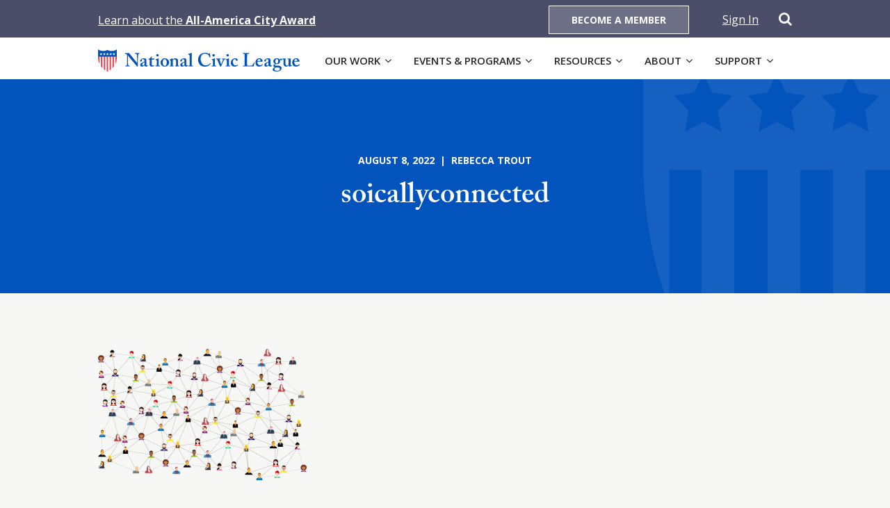

--- FILE ---
content_type: text/html; charset=UTF-8
request_url: https://www.nationalcivicleague.org/videos/promising-practices-webinar-creating-social-connectedness-in-rural-america/soicallyconnected/
body_size: 11533
content:
<!doctype html>
<html>

<head>
	<meta charset="utf-8">
	<meta name="viewport" content="width=device-width, initial-scale=1.0, minimum-scale=1.0, maximum-scale=1.0, user-scalable=no">

	<title>soicallyconnected - National Civic League</title>

	<link rel="pingback" href="https://www.nationalcivicleague.org/xmlrpc.php" />

	<!-- Fonts -->
	<script src="https://use.typekit.net/acn1ykb.js"></script>
	<script>
		try {
			Typekit.load({
				async: true
			});
		} catch (e) {}
	</script>

		<meta name='robots' content='index, follow, max-image-preview:large, max-snippet:-1, max-video-preview:-1' />
	<style>img:is([sizes="auto" i], [sizes^="auto," i]) { contain-intrinsic-size: 3000px 1500px }</style>
	
	<!-- This site is optimized with the Yoast SEO plugin v24.1 - https://yoast.com/wordpress/plugins/seo/ -->
	<link rel="canonical" href="https://www.nationalcivicleague.org/videos/promising-practices-webinar-creating-social-connectedness-in-rural-america/soicallyconnected/" />
	<meta property="og:locale" content="en_US" />
	<meta property="og:type" content="article" />
	<meta property="og:title" content="soicallyconnected - National Civic League" />
	<meta property="og:url" content="https://www.nationalcivicleague.org/videos/promising-practices-webinar-creating-social-connectedness-in-rural-america/soicallyconnected/" />
	<meta property="og:site_name" content="National Civic League" />
	<meta property="og:image" content="https://www.nationalcivicleague.org/videos/promising-practices-webinar-creating-social-connectedness-in-rural-america/soicallyconnected" />
	<meta property="og:image:width" content="1280" />
	<meta property="og:image:height" content="807" />
	<meta property="og:image:type" content="image/png" />
	<meta name="twitter:card" content="summary_large_image" />
	<script type="application/ld+json" class="yoast-schema-graph">{"@context":"https://schema.org","@graph":[{"@type":"WebPage","@id":"https://www.nationalcivicleague.org/videos/promising-practices-webinar-creating-social-connectedness-in-rural-america/soicallyconnected/","url":"https://www.nationalcivicleague.org/videos/promising-practices-webinar-creating-social-connectedness-in-rural-america/soicallyconnected/","name":"soicallyconnected - National Civic League","isPartOf":{"@id":"https://www.nationalcivicleague.org/#website"},"primaryImageOfPage":{"@id":"https://www.nationalcivicleague.org/videos/promising-practices-webinar-creating-social-connectedness-in-rural-america/soicallyconnected/#primaryimage"},"image":{"@id":"https://www.nationalcivicleague.org/videos/promising-practices-webinar-creating-social-connectedness-in-rural-america/soicallyconnected/#primaryimage"},"thumbnailUrl":"https://www.nationalcivicleague.org/wp-content/uploads/2022/08/soicallyconnected.png","datePublished":"2022-08-08T22:39:37+00:00","dateModified":"2022-08-08T22:39:37+00:00","breadcrumb":{"@id":"https://www.nationalcivicleague.org/videos/promising-practices-webinar-creating-social-connectedness-in-rural-america/soicallyconnected/#breadcrumb"},"inLanguage":"en-US","potentialAction":[{"@type":"ReadAction","target":["https://www.nationalcivicleague.org/videos/promising-practices-webinar-creating-social-connectedness-in-rural-america/soicallyconnected/"]}]},{"@type":"ImageObject","inLanguage":"en-US","@id":"https://www.nationalcivicleague.org/videos/promising-practices-webinar-creating-social-connectedness-in-rural-america/soicallyconnected/#primaryimage","url":"https://www.nationalcivicleague.org/wp-content/uploads/2022/08/soicallyconnected.png","contentUrl":"https://www.nationalcivicleague.org/wp-content/uploads/2022/08/soicallyconnected.png","width":1280,"height":807},{"@type":"BreadcrumbList","@id":"https://www.nationalcivicleague.org/videos/promising-practices-webinar-creating-social-connectedness-in-rural-america/soicallyconnected/#breadcrumb","itemListElement":[{"@type":"ListItem","position":1,"name":"Home","item":"https://www.nationalcivicleague.org/"},{"@type":"ListItem","position":2,"name":"Promising Practices Webinar: Creating Social Connectedness in Rural America","item":"https://www.nationalcivicleague.org/videos/promising-practices-webinar-creating-social-connectedness-in-rural-america/"},{"@type":"ListItem","position":3,"name":"soicallyconnected"}]},{"@type":"WebSite","@id":"https://www.nationalcivicleague.org/#website","url":"https://www.nationalcivicleague.org/","name":"National Civic League","description":"","potentialAction":[{"@type":"SearchAction","target":{"@type":"EntryPoint","urlTemplate":"https://www.nationalcivicleague.org/?s={search_term_string}"},"query-input":{"@type":"PropertyValueSpecification","valueRequired":true,"valueName":"search_term_string"}}],"inLanguage":"en-US"}]}</script>
	<!-- / Yoast SEO plugin. -->


<link rel='dns-prefetch' href='//ajax.googleapis.com' />
<link rel='dns-prefetch' href='//maxcdn.bootstrapcdn.com' />
<link rel='dns-prefetch' href='//fonts.googleapis.com' />
<script type="text/javascript">
/* <![CDATA[ */
window._wpemojiSettings = {"baseUrl":"https:\/\/s.w.org\/images\/core\/emoji\/16.0.1\/72x72\/","ext":".png","svgUrl":"https:\/\/s.w.org\/images\/core\/emoji\/16.0.1\/svg\/","svgExt":".svg","source":{"concatemoji":"https:\/\/www.nationalcivicleague.org\/wp-includes\/js\/wp-emoji-release.min.js?ver=6.8.3"}};
/*! This file is auto-generated */
!function(s,n){var o,i,e;function c(e){try{var t={supportTests:e,timestamp:(new Date).valueOf()};sessionStorage.setItem(o,JSON.stringify(t))}catch(e){}}function p(e,t,n){e.clearRect(0,0,e.canvas.width,e.canvas.height),e.fillText(t,0,0);var t=new Uint32Array(e.getImageData(0,0,e.canvas.width,e.canvas.height).data),a=(e.clearRect(0,0,e.canvas.width,e.canvas.height),e.fillText(n,0,0),new Uint32Array(e.getImageData(0,0,e.canvas.width,e.canvas.height).data));return t.every(function(e,t){return e===a[t]})}function u(e,t){e.clearRect(0,0,e.canvas.width,e.canvas.height),e.fillText(t,0,0);for(var n=e.getImageData(16,16,1,1),a=0;a<n.data.length;a++)if(0!==n.data[a])return!1;return!0}function f(e,t,n,a){switch(t){case"flag":return n(e,"\ud83c\udff3\ufe0f\u200d\u26a7\ufe0f","\ud83c\udff3\ufe0f\u200b\u26a7\ufe0f")?!1:!n(e,"\ud83c\udde8\ud83c\uddf6","\ud83c\udde8\u200b\ud83c\uddf6")&&!n(e,"\ud83c\udff4\udb40\udc67\udb40\udc62\udb40\udc65\udb40\udc6e\udb40\udc67\udb40\udc7f","\ud83c\udff4\u200b\udb40\udc67\u200b\udb40\udc62\u200b\udb40\udc65\u200b\udb40\udc6e\u200b\udb40\udc67\u200b\udb40\udc7f");case"emoji":return!a(e,"\ud83e\udedf")}return!1}function g(e,t,n,a){var r="undefined"!=typeof WorkerGlobalScope&&self instanceof WorkerGlobalScope?new OffscreenCanvas(300,150):s.createElement("canvas"),o=r.getContext("2d",{willReadFrequently:!0}),i=(o.textBaseline="top",o.font="600 32px Arial",{});return e.forEach(function(e){i[e]=t(o,e,n,a)}),i}function t(e){var t=s.createElement("script");t.src=e,t.defer=!0,s.head.appendChild(t)}"undefined"!=typeof Promise&&(o="wpEmojiSettingsSupports",i=["flag","emoji"],n.supports={everything:!0,everythingExceptFlag:!0},e=new Promise(function(e){s.addEventListener("DOMContentLoaded",e,{once:!0})}),new Promise(function(t){var n=function(){try{var e=JSON.parse(sessionStorage.getItem(o));if("object"==typeof e&&"number"==typeof e.timestamp&&(new Date).valueOf()<e.timestamp+604800&&"object"==typeof e.supportTests)return e.supportTests}catch(e){}return null}();if(!n){if("undefined"!=typeof Worker&&"undefined"!=typeof OffscreenCanvas&&"undefined"!=typeof URL&&URL.createObjectURL&&"undefined"!=typeof Blob)try{var e="postMessage("+g.toString()+"("+[JSON.stringify(i),f.toString(),p.toString(),u.toString()].join(",")+"));",a=new Blob([e],{type:"text/javascript"}),r=new Worker(URL.createObjectURL(a),{name:"wpTestEmojiSupports"});return void(r.onmessage=function(e){c(n=e.data),r.terminate(),t(n)})}catch(e){}c(n=g(i,f,p,u))}t(n)}).then(function(e){for(var t in e)n.supports[t]=e[t],n.supports.everything=n.supports.everything&&n.supports[t],"flag"!==t&&(n.supports.everythingExceptFlag=n.supports.everythingExceptFlag&&n.supports[t]);n.supports.everythingExceptFlag=n.supports.everythingExceptFlag&&!n.supports.flag,n.DOMReady=!1,n.readyCallback=function(){n.DOMReady=!0}}).then(function(){return e}).then(function(){var e;n.supports.everything||(n.readyCallback(),(e=n.source||{}).concatemoji?t(e.concatemoji):e.wpemoji&&e.twemoji&&(t(e.twemoji),t(e.wpemoji)))}))}((window,document),window._wpemojiSettings);
/* ]]> */
</script>
<style id='wp-emoji-styles-inline-css' type='text/css'>

	img.wp-smiley, img.emoji {
		display: inline !important;
		border: none !important;
		box-shadow: none !important;
		height: 1em !important;
		width: 1em !important;
		margin: 0 0.07em !important;
		vertical-align: -0.1em !important;
		background: none !important;
		padding: 0 !important;
	}
</style>
<link rel='stylesheet' id='wp-block-library-css' href='https://www.nationalcivicleague.org/wp-includes/css/dist/block-library/style.min.css?ver=6.8.3' type='text/css' media='all' />
<style id='classic-theme-styles-inline-css' type='text/css'>
/*! This file is auto-generated */
.wp-block-button__link{color:#fff;background-color:#32373c;border-radius:9999px;box-shadow:none;text-decoration:none;padding:calc(.667em + 2px) calc(1.333em + 2px);font-size:1.125em}.wp-block-file__button{background:#32373c;color:#fff;text-decoration:none}
</style>
<style id='safe-svg-svg-icon-style-inline-css' type='text/css'>
.safe-svg-cover{text-align:center}.safe-svg-cover .safe-svg-inside{display:inline-block;max-width:100%}.safe-svg-cover svg{height:100%;max-height:100%;max-width:100%;width:100%}

</style>
<style id='global-styles-inline-css' type='text/css'>
:root{--wp--preset--aspect-ratio--square: 1;--wp--preset--aspect-ratio--4-3: 4/3;--wp--preset--aspect-ratio--3-4: 3/4;--wp--preset--aspect-ratio--3-2: 3/2;--wp--preset--aspect-ratio--2-3: 2/3;--wp--preset--aspect-ratio--16-9: 16/9;--wp--preset--aspect-ratio--9-16: 9/16;--wp--preset--color--black: #000000;--wp--preset--color--cyan-bluish-gray: #abb8c3;--wp--preset--color--white: #ffffff;--wp--preset--color--pale-pink: #f78da7;--wp--preset--color--vivid-red: #cf2e2e;--wp--preset--color--luminous-vivid-orange: #ff6900;--wp--preset--color--luminous-vivid-amber: #fcb900;--wp--preset--color--light-green-cyan: #7bdcb5;--wp--preset--color--vivid-green-cyan: #00d084;--wp--preset--color--pale-cyan-blue: #8ed1fc;--wp--preset--color--vivid-cyan-blue: #0693e3;--wp--preset--color--vivid-purple: #9b51e0;--wp--preset--gradient--vivid-cyan-blue-to-vivid-purple: linear-gradient(135deg,rgba(6,147,227,1) 0%,rgb(155,81,224) 100%);--wp--preset--gradient--light-green-cyan-to-vivid-green-cyan: linear-gradient(135deg,rgb(122,220,180) 0%,rgb(0,208,130) 100%);--wp--preset--gradient--luminous-vivid-amber-to-luminous-vivid-orange: linear-gradient(135deg,rgba(252,185,0,1) 0%,rgba(255,105,0,1) 100%);--wp--preset--gradient--luminous-vivid-orange-to-vivid-red: linear-gradient(135deg,rgba(255,105,0,1) 0%,rgb(207,46,46) 100%);--wp--preset--gradient--very-light-gray-to-cyan-bluish-gray: linear-gradient(135deg,rgb(238,238,238) 0%,rgb(169,184,195) 100%);--wp--preset--gradient--cool-to-warm-spectrum: linear-gradient(135deg,rgb(74,234,220) 0%,rgb(151,120,209) 20%,rgb(207,42,186) 40%,rgb(238,44,130) 60%,rgb(251,105,98) 80%,rgb(254,248,76) 100%);--wp--preset--gradient--blush-light-purple: linear-gradient(135deg,rgb(255,206,236) 0%,rgb(152,150,240) 100%);--wp--preset--gradient--blush-bordeaux: linear-gradient(135deg,rgb(254,205,165) 0%,rgb(254,45,45) 50%,rgb(107,0,62) 100%);--wp--preset--gradient--luminous-dusk: linear-gradient(135deg,rgb(255,203,112) 0%,rgb(199,81,192) 50%,rgb(65,88,208) 100%);--wp--preset--gradient--pale-ocean: linear-gradient(135deg,rgb(255,245,203) 0%,rgb(182,227,212) 50%,rgb(51,167,181) 100%);--wp--preset--gradient--electric-grass: linear-gradient(135deg,rgb(202,248,128) 0%,rgb(113,206,126) 100%);--wp--preset--gradient--midnight: linear-gradient(135deg,rgb(2,3,129) 0%,rgb(40,116,252) 100%);--wp--preset--font-size--small: 13px;--wp--preset--font-size--medium: 20px;--wp--preset--font-size--large: 36px;--wp--preset--font-size--x-large: 42px;--wp--preset--spacing--20: 0.44rem;--wp--preset--spacing--30: 0.67rem;--wp--preset--spacing--40: 1rem;--wp--preset--spacing--50: 1.5rem;--wp--preset--spacing--60: 2.25rem;--wp--preset--spacing--70: 3.38rem;--wp--preset--spacing--80: 5.06rem;--wp--preset--shadow--natural: 6px 6px 9px rgba(0, 0, 0, 0.2);--wp--preset--shadow--deep: 12px 12px 50px rgba(0, 0, 0, 0.4);--wp--preset--shadow--sharp: 6px 6px 0px rgba(0, 0, 0, 0.2);--wp--preset--shadow--outlined: 6px 6px 0px -3px rgba(255, 255, 255, 1), 6px 6px rgba(0, 0, 0, 1);--wp--preset--shadow--crisp: 6px 6px 0px rgba(0, 0, 0, 1);}:where(.is-layout-flex){gap: 0.5em;}:where(.is-layout-grid){gap: 0.5em;}body .is-layout-flex{display: flex;}.is-layout-flex{flex-wrap: wrap;align-items: center;}.is-layout-flex > :is(*, div){margin: 0;}body .is-layout-grid{display: grid;}.is-layout-grid > :is(*, div){margin: 0;}:where(.wp-block-columns.is-layout-flex){gap: 2em;}:where(.wp-block-columns.is-layout-grid){gap: 2em;}:where(.wp-block-post-template.is-layout-flex){gap: 1.25em;}:where(.wp-block-post-template.is-layout-grid){gap: 1.25em;}.has-black-color{color: var(--wp--preset--color--black) !important;}.has-cyan-bluish-gray-color{color: var(--wp--preset--color--cyan-bluish-gray) !important;}.has-white-color{color: var(--wp--preset--color--white) !important;}.has-pale-pink-color{color: var(--wp--preset--color--pale-pink) !important;}.has-vivid-red-color{color: var(--wp--preset--color--vivid-red) !important;}.has-luminous-vivid-orange-color{color: var(--wp--preset--color--luminous-vivid-orange) !important;}.has-luminous-vivid-amber-color{color: var(--wp--preset--color--luminous-vivid-amber) !important;}.has-light-green-cyan-color{color: var(--wp--preset--color--light-green-cyan) !important;}.has-vivid-green-cyan-color{color: var(--wp--preset--color--vivid-green-cyan) !important;}.has-pale-cyan-blue-color{color: var(--wp--preset--color--pale-cyan-blue) !important;}.has-vivid-cyan-blue-color{color: var(--wp--preset--color--vivid-cyan-blue) !important;}.has-vivid-purple-color{color: var(--wp--preset--color--vivid-purple) !important;}.has-black-background-color{background-color: var(--wp--preset--color--black) !important;}.has-cyan-bluish-gray-background-color{background-color: var(--wp--preset--color--cyan-bluish-gray) !important;}.has-white-background-color{background-color: var(--wp--preset--color--white) !important;}.has-pale-pink-background-color{background-color: var(--wp--preset--color--pale-pink) !important;}.has-vivid-red-background-color{background-color: var(--wp--preset--color--vivid-red) !important;}.has-luminous-vivid-orange-background-color{background-color: var(--wp--preset--color--luminous-vivid-orange) !important;}.has-luminous-vivid-amber-background-color{background-color: var(--wp--preset--color--luminous-vivid-amber) !important;}.has-light-green-cyan-background-color{background-color: var(--wp--preset--color--light-green-cyan) !important;}.has-vivid-green-cyan-background-color{background-color: var(--wp--preset--color--vivid-green-cyan) !important;}.has-pale-cyan-blue-background-color{background-color: var(--wp--preset--color--pale-cyan-blue) !important;}.has-vivid-cyan-blue-background-color{background-color: var(--wp--preset--color--vivid-cyan-blue) !important;}.has-vivid-purple-background-color{background-color: var(--wp--preset--color--vivid-purple) !important;}.has-black-border-color{border-color: var(--wp--preset--color--black) !important;}.has-cyan-bluish-gray-border-color{border-color: var(--wp--preset--color--cyan-bluish-gray) !important;}.has-white-border-color{border-color: var(--wp--preset--color--white) !important;}.has-pale-pink-border-color{border-color: var(--wp--preset--color--pale-pink) !important;}.has-vivid-red-border-color{border-color: var(--wp--preset--color--vivid-red) !important;}.has-luminous-vivid-orange-border-color{border-color: var(--wp--preset--color--luminous-vivid-orange) !important;}.has-luminous-vivid-amber-border-color{border-color: var(--wp--preset--color--luminous-vivid-amber) !important;}.has-light-green-cyan-border-color{border-color: var(--wp--preset--color--light-green-cyan) !important;}.has-vivid-green-cyan-border-color{border-color: var(--wp--preset--color--vivid-green-cyan) !important;}.has-pale-cyan-blue-border-color{border-color: var(--wp--preset--color--pale-cyan-blue) !important;}.has-vivid-cyan-blue-border-color{border-color: var(--wp--preset--color--vivid-cyan-blue) !important;}.has-vivid-purple-border-color{border-color: var(--wp--preset--color--vivid-purple) !important;}.has-vivid-cyan-blue-to-vivid-purple-gradient-background{background: var(--wp--preset--gradient--vivid-cyan-blue-to-vivid-purple) !important;}.has-light-green-cyan-to-vivid-green-cyan-gradient-background{background: var(--wp--preset--gradient--light-green-cyan-to-vivid-green-cyan) !important;}.has-luminous-vivid-amber-to-luminous-vivid-orange-gradient-background{background: var(--wp--preset--gradient--luminous-vivid-amber-to-luminous-vivid-orange) !important;}.has-luminous-vivid-orange-to-vivid-red-gradient-background{background: var(--wp--preset--gradient--luminous-vivid-orange-to-vivid-red) !important;}.has-very-light-gray-to-cyan-bluish-gray-gradient-background{background: var(--wp--preset--gradient--very-light-gray-to-cyan-bluish-gray) !important;}.has-cool-to-warm-spectrum-gradient-background{background: var(--wp--preset--gradient--cool-to-warm-spectrum) !important;}.has-blush-light-purple-gradient-background{background: var(--wp--preset--gradient--blush-light-purple) !important;}.has-blush-bordeaux-gradient-background{background: var(--wp--preset--gradient--blush-bordeaux) !important;}.has-luminous-dusk-gradient-background{background: var(--wp--preset--gradient--luminous-dusk) !important;}.has-pale-ocean-gradient-background{background: var(--wp--preset--gradient--pale-ocean) !important;}.has-electric-grass-gradient-background{background: var(--wp--preset--gradient--electric-grass) !important;}.has-midnight-gradient-background{background: var(--wp--preset--gradient--midnight) !important;}.has-small-font-size{font-size: var(--wp--preset--font-size--small) !important;}.has-medium-font-size{font-size: var(--wp--preset--font-size--medium) !important;}.has-large-font-size{font-size: var(--wp--preset--font-size--large) !important;}.has-x-large-font-size{font-size: var(--wp--preset--font-size--x-large) !important;}
:where(.wp-block-post-template.is-layout-flex){gap: 1.25em;}:where(.wp-block-post-template.is-layout-grid){gap: 1.25em;}
:where(.wp-block-columns.is-layout-flex){gap: 2em;}:where(.wp-block-columns.is-layout-grid){gap: 2em;}
:root :where(.wp-block-pullquote){font-size: 1.5em;line-height: 1.6;}
</style>
<link rel='stylesheet' id='bwg_fonts-css' href='https://www.nationalcivicleague.org/wp-content/plugins/photo-gallery/css/bwg-fonts/fonts.css?ver=0.0.1' type='text/css' media='all' />
<link rel='stylesheet' id='sumoselect-css' href='https://www.nationalcivicleague.org/wp-content/plugins/photo-gallery/css/sumoselect.min.css?ver=3.4.6' type='text/css' media='all' />
<link rel='stylesheet' id='mCustomScrollbar-css' href='https://www.nationalcivicleague.org/wp-content/plugins/photo-gallery/css/jquery.mCustomScrollbar.min.css?ver=3.1.5' type='text/css' media='all' />
<link rel='stylesheet' id='bwg_googlefonts-css' href='https://fonts.googleapis.com/css?family=Ubuntu&#038;subset=greek,latin,greek-ext,vietnamese,cyrillic-ext,latin-ext,cyrillic' type='text/css' media='all' />
<link rel='stylesheet' id='bwg_frontend-css' href='https://www.nationalcivicleague.org/wp-content/plugins/photo-gallery/css/styles.min.css?ver=1.8.31' type='text/css' media='all' />
<link rel='stylesheet' id='cff-css' href='https://www.nationalcivicleague.org/wp-content/plugins/custom-facebook-feed/assets/css/cff-style.min.css?ver=4.2.6' type='text/css' media='all' />
<link rel='stylesheet' id='sb-font-awesome-css' href='https://maxcdn.bootstrapcdn.com/font-awesome/4.7.0/css/font-awesome.min.css?ver=6.8.3' type='text/css' media='all' />
<link rel='stylesheet' id='timeline-css-css' href='https://www.nationalcivicleague.org/wp-content/themes/national-civic-league/css/jquery.timeliny.min.css?ver=1.1.6' type='text/css' media='all' />
<link rel='stylesheet' id='primary-stylesheet-css' href='https://www.nationalcivicleague.org/wp-content/themes/national-civic-league/style.css?ver=1.1.6' type='text/css' media='all' />
<link rel='stylesheet' id='magnific-css-css' href='https://www.nationalcivicleague.org/wp-content/themes/national-civic-league/css/magnific-popup.css?ver=1.1.6' type='text/css' media='all' />
<link rel='stylesheet' id='flexslider-css-css' href='https://www.nationalcivicleague.org/wp-content/themes/national-civic-league/css/flexslider.css?ver=1.1.6' type='text/css' media='all' />
<link rel='stylesheet' id='slidebars-css-css' href='https://www.nationalcivicleague.org/wp-content/themes/national-civic-league/css/slidebars.css?ver=1.1.6' type='text/css' media='all' />
<link rel='stylesheet' id='opensans-css' href='//fonts.googleapis.com/css?family=Open+Sans%3A400%2C600%2C700&#038;ver=1.1.6' type='text/css' media='all' />
<link rel='stylesheet' id='fontawesome-css-css' href='//maxcdn.bootstrapcdn.com/font-awesome/4.7.0/css/font-awesome.min.css?ver=1.1.6' type='text/css' media='all' />
<link rel='stylesheet' id='adjusted-typography-css-css' href='https://www.nationalcivicleague.org/wp-content/themes/national-civic-league/css/adjusted-typography.css?ver=1.1.6' type='text/css' media='all' />
<link rel='stylesheet' id='block-categories-css-css' href='https://www.nationalcivicleague.org/wp-content/themes/national-civic-league/css/block-categories.css?ver=1.1.6' type='text/css' media='all' />
<link rel='stylesheet' id='block-contact-form-css-css' href='https://www.nationalcivicleague.org/wp-content/themes/national-civic-league/css/block-contact-form.css?ver=1.1.6' type='text/css' media='all' />
<link rel='stylesheet' id='block-faq-css-css' href='https://www.nationalcivicleague.org/wp-content/themes/national-civic-league/css/block-faq.css?ver=1.1.6' type='text/css' media='all' />
<link rel='stylesheet' id='block-footer-css-css' href='https://www.nationalcivicleague.org/wp-content/themes/national-civic-league/css/block-footer.css?ver=1.1.6' type='text/css' media='all' />
<link rel='stylesheet' id='block-hero-css-css' href='https://www.nationalcivicleague.org/wp-content/themes/national-civic-league/css/block-hero.css?ver=1.1.6' type='text/css' media='all' />
<link rel='stylesheet' id='block-map-css-css' href='https://www.nationalcivicleague.org/wp-content/themes/national-civic-league/css/block-map.css?ver=1.1.6' type='text/css' media='all' />
<link rel='stylesheet' id='block-mapping-team-css-css' href='https://www.nationalcivicleague.org/wp-content/themes/national-civic-league/css/block-mapping-team.css?ver=1.1.6' type='text/css' media='all' />
<link rel='stylesheet' id='block-media-text-css-css' href='https://www.nationalcivicleague.org/wp-content/themes/national-civic-league/css/block-media-text.css?ver=1.1.6' type='text/css' media='all' />
<link rel='stylesheet' id='block-multi-column-css-css' href='https://www.nationalcivicleague.org/wp-content/themes/national-civic-league/css/block-multi-column.css?ver=1.1.6' type='text/css' media='all' />
<link rel='stylesheet' id='block-statistic-tabs-css-css' href='https://www.nationalcivicleague.org/wp-content/themes/national-civic-league/css/block-statistic-tabs.css?ver=1.1.6' type='text/css' media='all' />
<link rel='stylesheet' id='block-stepped-impact-css-css' href='https://www.nationalcivicleague.org/wp-content/themes/national-civic-league/css/block-stepped-impact.css?ver=1.1.6' type='text/css' media='all' />
<link rel='stylesheet' id='block-tabbed-groups-css-css' href='https://www.nationalcivicleague.org/wp-content/themes/national-civic-league/css/block-tabbed-groups.css?ver=1.1.6' type='text/css' media='all' />
<link rel='stylesheet' id='tablepress-default-css' href='https://www.nationalcivicleague.org/wp-content/tablepress-combined.min.css?ver=36' type='text/css' media='all' />
<link rel='stylesheet' id='WPCD-frontend-style-css' href='https://www.nationalcivicleague.org/wp-content/plugins/wp-comment-designer-lite/css/wpcd-frontend.css?ver=2.0.5' type='text/css' media='all' />
<link rel='stylesheet' id='font-awesome-css' href='https://www.nationalcivicleague.org/wp-content/plugins/wp-comment-designer-lite/css/font-awesome.min.css?ver=6.8.3' type='text/css' media='all' />
<link rel='stylesheet' id='__EPYT__style-css' href='https://www.nationalcivicleague.org/wp-content/plugins/youtube-embed-plus/styles/ytprefs.min.css?ver=14.2.1.3' type='text/css' media='all' />
<style id='__EPYT__style-inline-css' type='text/css'>

                .epyt-gallery-thumb {
                        width: 33.333%;
                }
                
</style>
<script type="text/javascript" src="https://www.nationalcivicleague.org/wp-includes/js/comment-reply.min.js?ver=6.8.3" id="comment-reply-js" data-wp-strategy="async"></script>
<script type="text/javascript" src="//ajax.googleapis.com/ajax/libs/jquery/2.2.4/jquery.min.js" id="jquery-js"></script>
<script type="text/javascript" src="https://www.nationalcivicleague.org/wp-content/plugins/photo-gallery/js/jquery.sumoselect.min.js?ver=3.4.6" id="sumoselect-js"></script>
<script type="text/javascript" src="https://www.nationalcivicleague.org/wp-content/plugins/photo-gallery/js/tocca.min.js?ver=2.0.9" id="bwg_mobile-js"></script>
<script type="text/javascript" src="https://www.nationalcivicleague.org/wp-content/plugins/photo-gallery/js/jquery.mCustomScrollbar.concat.min.js?ver=3.1.5" id="mCustomScrollbar-js"></script>
<script type="text/javascript" src="https://www.nationalcivicleague.org/wp-content/plugins/photo-gallery/js/jquery.fullscreen.min.js?ver=0.6.0" id="jquery-fullscreen-js"></script>
<script type="text/javascript" id="bwg_frontend-js-extra">
/* <![CDATA[ */
var bwg_objectsL10n = {"bwg_field_required":"field is required.","bwg_mail_validation":"This is not a valid email address.","bwg_search_result":"There are no images matching your search.","bwg_select_tag":"Select Tag","bwg_order_by":"Order By","bwg_search":"Search","bwg_show_ecommerce":"Show Ecommerce","bwg_hide_ecommerce":"Hide Ecommerce","bwg_show_comments":"Show Comments","bwg_hide_comments":"Hide Comments","bwg_restore":"Restore","bwg_maximize":"Maximize","bwg_fullscreen":"Fullscreen","bwg_exit_fullscreen":"Exit Fullscreen","bwg_search_tag":"SEARCH...","bwg_tag_no_match":"No tags found","bwg_all_tags_selected":"All tags selected","bwg_tags_selected":"tags selected","play":"Play","pause":"Pause","is_pro":"","bwg_play":"Play","bwg_pause":"Pause","bwg_hide_info":"Hide info","bwg_show_info":"Show info","bwg_hide_rating":"Hide rating","bwg_show_rating":"Show rating","ok":"Ok","cancel":"Cancel","select_all":"Select all","lazy_load":"0","lazy_loader":"https:\/\/www.nationalcivicleague.org\/wp-content\/plugins\/photo-gallery\/images\/ajax_loader.png","front_ajax":"0","bwg_tag_see_all":"see all tags","bwg_tag_see_less":"see less tags"};
/* ]]> */
</script>
<script type="text/javascript" src="https://www.nationalcivicleague.org/wp-content/plugins/photo-gallery/js/scripts.min.js?ver=1.8.31" id="bwg_frontend-js"></script>
<script type="text/javascript" src="https://www.nationalcivicleague.org/wp-content/themes/national-civic-league/js/jquery.magnific-popup.min.js?ver=1.1.6" id="magnific-js-js"></script>
<script type="text/javascript" src="https://www.nationalcivicleague.org/wp-content/themes/national-civic-league/js/jquery.flexslider-min.js?ver=1.1.6" id="flexslider-js-js"></script>
<script type="text/javascript" src="https://www.nationalcivicleague.org/wp-content/themes/national-civic-league/js/slidebars.js?ver=1.1.6" id="slidebarsjs-js"></script>
<script type="text/javascript" src="https://www.nationalcivicleague.org/wp-content/themes/national-civic-league/js/js.cookie.min.js?ver=1.1.6" id="jscookie-js"></script>
<script type="text/javascript" src="https://www.nationalcivicleague.org/wp-content/themes/national-civic-league/js/scripts.js?v=2&amp;ver=1.1.6" id="scripts-js-js"></script>
<script type="text/javascript" src="https://www.nationalcivicleague.org/wp-content/themes/national-civic-league/js/script.js?ver=1.1.6" id="primaryjs-js"></script>
<script type="text/javascript" src="https://www.nationalcivicleague.org/wp-content/themes/national-civic-league/js/jquery.timeliny.min.js?ver=1.1.6" id="timeline-js-js"></script>
<script type="text/javascript" src="https://www.nationalcivicleague.org/wp-content/themes/national-civic-league/js/helpers.js?ver=1.1.6" id="helpers-js-js"></script>
<script type="text/javascript" id="wpcd-frontend-js-extra">
/* <![CDATA[ */
var wpcd_frontend_js_obj = {"ajax_url":"https:\/\/www.nationalcivicleague.org\/wp-admin\/admin-ajax.php","ajax_nonce":"431937dc62","empty_comment":"Comment cannot be empty","page_number_loader":"https:\/\/www.nationalcivicleague.org\/wp-content\/plugins\/wp-comment-designer-lite\/img\/ajax-loader.gif"};
/* ]]> */
</script>
<script type="text/javascript" src="https://www.nationalcivicleague.org/wp-content/plugins/wp-comment-designer-lite/js/wpcd-frontend.js?ver=2.0.5" id="wpcd-frontend-js"></script>
<script type="text/javascript" id="wpcd-form-frontend-js-extra">
/* <![CDATA[ */
var wpcd_comment_form_js_obj = {"ajax_url":"https:\/\/www.nationalcivicleague.org\/wp-admin\/admin-ajax.php","ajax_nonce":"612637cc34"};
/* ]]> */
</script>
<script type="text/javascript" src="https://www.nationalcivicleague.org/wp-content/plugins/wp-comment-designer-lite/js/wpcd-comment-form/wpcd_form_frontend.js?ver=2.0.5" id="wpcd-form-frontend-js"></script>
<script type="text/javascript" id="__ytprefs__-js-extra">
/* <![CDATA[ */
var _EPYT_ = {"ajaxurl":"https:\/\/www.nationalcivicleague.org\/wp-admin\/admin-ajax.php","security":"fdab6db281","gallery_scrolloffset":"20","eppathtoscripts":"https:\/\/www.nationalcivicleague.org\/wp-content\/plugins\/youtube-embed-plus\/scripts\/","eppath":"https:\/\/www.nationalcivicleague.org\/wp-content\/plugins\/youtube-embed-plus\/","epresponsiveselector":"[\"iframe.__youtube_prefs__\",\"iframe[src*='youtube.com']\",\"iframe[src*='youtube-nocookie.com']\",\"iframe[data-ep-src*='youtube.com']\",\"iframe[data-ep-src*='youtube-nocookie.com']\",\"iframe[data-ep-gallerysrc*='youtube.com']\"]","epdovol":"1","version":"14.2.1.3","evselector":"iframe.__youtube_prefs__[src], iframe[src*=\"youtube.com\/embed\/\"], iframe[src*=\"youtube-nocookie.com\/embed\/\"]","ajax_compat":"","maxres_facade":"eager","ytapi_load":"light","pause_others":"","stopMobileBuffer":"1","facade_mode":"","not_live_on_channel":"","vi_active":"","vi_js_posttypes":[]};
/* ]]> */
</script>
<script type="text/javascript" src="https://www.nationalcivicleague.org/wp-content/plugins/youtube-embed-plus/scripts/ytprefs.min.js?ver=14.2.1.3" id="__ytprefs__-js"></script>
<link rel="https://api.w.org/" href="https://www.nationalcivicleague.org/wp-json/" /><link rel="alternate" title="JSON" type="application/json" href="https://www.nationalcivicleague.org/wp-json/wp/v2/media/16096" /><link rel="EditURI" type="application/rsd+xml" title="RSD" href="https://www.nationalcivicleague.org/xmlrpc.php?rsd" />
<link rel='shortlink' href='https://www.nationalcivicleague.org/?p=16096' />
<link rel="alternate" title="oEmbed (JSON)" type="application/json+oembed" href="https://www.nationalcivicleague.org/wp-json/oembed/1.0/embed?url=https%3A%2F%2Fwww.nationalcivicleague.org%2Fvideos%2Fpromising-practices-webinar-creating-social-connectedness-in-rural-america%2Fsoicallyconnected%2F" />
<link rel="alternate" title="oEmbed (XML)" type="text/xml+oembed" href="https://www.nationalcivicleague.org/wp-json/oembed/1.0/embed?url=https%3A%2F%2Fwww.nationalcivicleague.org%2Fvideos%2Fpromising-practices-webinar-creating-social-connectedness-in-rural-america%2Fsoicallyconnected%2F&#038;format=xml" />
<style>
    </style><link href="https://api.mapbox.com/mapbox-gl-js/v2.15.0/mapbox-gl.css" rel="stylesheet" />
<script src="https://api.mapbox.com/mapbox-gl-js/v2.15.0/mapbox-gl.js"></script>
	<style>
		.signed-in {
			display: none;
		}

		.not-signed-in {}

			</style>

</head>

<body class="attachment wp-singular attachment-template-default single single-attachment postid-16096 attachmentid-16096 attachment-png wp-theme-national-civic-league">

	<div id="header-search-form">

		<form class="flex-container" method="get" id="searchform" action="https://www.nationalcivicleague.org">
			<a class="close"><i class="fa fa-close"></i></a>
			<input type="text" class="field" name="s" id="s" placeholder="Search" />
			<input type="submit" class="submit btn white-outline" name="submit" value="search" />
		</form>

	</div>

	<!--Header-->
	<div id="top-header-wrapper">
		<header id="top-header">
			<div class="container flex-container">
				<div class="left-col">
					<a href="https://www.nationalcivicleague.org/america-city-award/">Learn about the <strong>All-America City Award</strong></a>
				</div>
				<div class="right-col">


											<a class="btn" href="https://www.nationalcivicleague.org/become-a-member/">Become a Member</a>
						<a class="sign-in" href="https://www.nationalcivicleague.org/member-sign-in/#myaccount">Sign In</a>
					
					<a id="search-button"><i class="fa fa-search"></i></a>
				</div>
			</div>
		</header>
	</div>

	<header id="fixed-header" class="main-header clearfix" canvas="">
	<div class="container">
		<a class="js-toggle-right-slidebar mobile-menu"><i class="fa fa-bars" aria-hidden="true"></i></a>
		<a style="background-image:url('https://www.nationalcivicleague.org/wp-content/uploads/2017/09/ColorLogo.svg')" class="logo" href="https://www.nationalcivicleague.org"></a>
		<nav class="desktop-nav"><ul id="menu-main" class="menu"><li id="menu-item-10133" class="menu-item menu-item-type-custom menu-item-object-custom menu-item-has-children menu-item-10133"><a href="#">Our Work</a>
<ul class="sub-menu">
	<li id="menu-item-113" class="menu-item menu-item-type-post_type menu-item-object-page menu-item-113"><a href="https://www.nationalcivicleague.org/our-work/">Overview</a></li>
	<li id="menu-item-10134" class="menu-item menu-item-type-post_type menu-item-object-page menu-item-10134"><a href="https://www.nationalcivicleague.org/civic-engagement-matters/">Why Civic Engagement Matters</a></li>
	<li id="menu-item-10135" class="menu-item menu-item-type-custom menu-item-object-custom menu-item-10135"><a href="https://www.nationalcivicleague.org/case-studies/">Success Stories</a></li>
</ul>
</li>
<li id="menu-item-51" class="menu-item menu-item-type-custom menu-item-object-custom menu-item-has-children menu-item-51"><a href="#">Events &#038; Programs</a>
<ul class="sub-menu">
	<li id="menu-item-144" class="menu-item menu-item-type-post_type menu-item-object-page menu-item-144"><a href="https://www.nationalcivicleague.org/america-city-award/">The All-America City Award</a></li>
	<li id="menu-item-16638" class="menu-item menu-item-type-post_type menu-item-object-page menu-item-16638"><a href="https://www.nationalcivicleague.org/center-for-democracy-innovation/">Center for Democracy Innovation</a></li>
	<li id="menu-item-17913" class="menu-item menu-item-type-post_type menu-item-object-page menu-item-17913"><a href="https://www.nationalcivicleague.org/civic-genius/">Civic Genius</a></li>
	<li id="menu-item-158" class="menu-item menu-item-type-post_type menu-item-object-page menu-item-158"><a href="https://www.nationalcivicleague.org/community-assistance/">Community Assistance</a></li>
	<li id="menu-item-13300" class="menu-item menu-item-type-post_type menu-item-object-page menu-item-13300"><a href="https://www.nationalcivicleague.org/racial-equity-at-the-national-civic-league/">Racial Equity at the National Civic League</a></li>
	<li id="menu-item-159" class="menu-item menu-item-type-post_type menu-item-object-page menu-item-159"><a href="https://www.nationalcivicleague.org/the-leagues-health-equity-award/">NCL-RWJF Health Equity Award</a></li>
	<li id="menu-item-160" class="menu-item menu-item-type-post_type menu-item-object-page menu-item-160"><a href="https://www.nationalcivicleague.org/all-america-conversations/">All-America Conversations</a></li>
</ul>
</li>
<li id="menu-item-52" class="menu-item menu-item-type-post_type menu-item-object-page menu-item-has-children menu-item-52"><a href="https://www.nationalcivicleague.org/resource-center/">Resources</a>
<ul class="sub-menu">
	<li id="menu-item-10995" class="menu-item menu-item-type-custom menu-item-object-custom menu-item-10995"><a href="https://www.nationalcivicleague.org/resource-center/">View All</a></li>
	<li id="menu-item-19530" class="menu-item menu-item-type-post_type menu-item-object-page menu-item-19530"><a href="https://www.nationalcivicleague.org/2024-healthy-democracy/">Healthy Democracy Ecosystem Map</a></li>
	<li id="menu-item-11004" class="menu-item menu-item-type-custom menu-item-object-custom menu-item-11004"><a href="https://www.nationalcivicleague.org/resource-center/promising-practices/">Webinars, Interviews and Speeches</a></li>
	<li id="menu-item-31357" class="menu-item menu-item-type-post_type menu-item-object-post menu-item-31357"><a href="https://www.nationalcivicleague.org/state-specific-civic-health-action-guides/">State-Specific Civic Health Action Guides</a></li>
	<li id="menu-item-11007" class="menu-item menu-item-type-custom menu-item-object-custom menu-item-11007"><a href="https://www.nationalcivicleague.org/resources/civicindex/">Civic Index &#8211; 4th Edition</a></li>
	<li id="menu-item-10993" class="menu-item menu-item-type-custom menu-item-object-custom menu-item-10993"><a href="https://www.nationalcivicleague.org/national-civic-review/">National Civic Review</a></li>
	<li id="menu-item-10994" class="menu-item menu-item-type-custom menu-item-object-custom menu-item-10994"><a href="https://www.nationalcivicleague.org/promising-practices-database/">Promising Practices Database</a></li>
	<li id="menu-item-10999" class="menu-item menu-item-type-custom menu-item-object-custom menu-item-10999"><a href="https://www.nationalcivicleague.org/resources/model-city-charter-8th-edition/">Model City Charter</a></li>
	<li id="menu-item-14407" class="menu-item menu-item-type-post_type menu-item-object-page menu-item-14407"><a href="https://www.nationalcivicleague.org/external-resources/">External Resources</a></li>
	<li id="menu-item-14408" class="menu-item menu-item-type-post_type menu-item-object-page menu-item-14408"><a href="https://www.nationalcivicleague.org/monthly-e-newsletters/">Monthly E-Newsletters</a></li>
	<li id="menu-item-10996" class="menu-item menu-item-type-custom menu-item-object-custom menu-item-10996"><a href="https://www.nationalcivicleague.org/resources/america-conversations-toolkit/">All-America Conversations Toolkit</a></li>
	<li id="menu-item-11003" class="menu-item menu-item-type-custom menu-item-object-custom menu-item-11003"><a href="https://www.nationalcivicleague.org/resources/model-executive-orders/">Model Executive Orders for Equity</a></li>
</ul>
</li>
<li id="menu-item-53" class="menu-item menu-item-type-custom menu-item-object-custom menu-item-has-children menu-item-53"><a href="#">About</a>
<ul class="sub-menu">
	<li id="menu-item-173" class="menu-item menu-item-type-post_type menu-item-object-page menu-item-173"><a href="https://www.nationalcivicleague.org/mission-and-vision/">Mission and Vision</a></li>
	<li id="menu-item-213" class="menu-item menu-item-type-post_type menu-item-object-page menu-item-213"><a href="https://www.nationalcivicleague.org/history/">History</a></li>
	<li id="menu-item-174" class="menu-item menu-item-type-post_type menu-item-object-page menu-item-174"><a href="https://www.nationalcivicleague.org/who-we-are/">Who We Are</a></li>
	<li id="menu-item-114" class="menu-item menu-item-type-post_type menu-item-object-page current_page_parent menu-item-114"><a href="https://www.nationalcivicleague.org/news/">News</a></li>
	<li id="menu-item-172" class="menu-item menu-item-type-post_type menu-item-object-page menu-item-172"><a href="https://www.nationalcivicleague.org/contact/">Contact</a></li>
</ul>
</li>
<li id="menu-item-55" class="menu-item menu-item-type-post_type menu-item-object-page menu-item-has-children menu-item-55"><a href="https://www.nationalcivicleague.org/ways-to-give/">Support</a>
<ul class="sub-menu">
	<li id="menu-item-17351" class="menu-item menu-item-type-post_type menu-item-object-page menu-item-17351"><a href="https://www.nationalcivicleague.org/become-a-member/">Become a Member</a></li>
	<li id="menu-item-12732" class="menu-item menu-item-type-post_type menu-item-object-page menu-item-12732"><a href="https://www.nationalcivicleague.org/ways-to-give/">Ways to Give</a></li>
	<li id="menu-item-12730" class="menu-item menu-item-type-post_type menu-item-object-page menu-item-12730"><a href="https://www.nationalcivicleague.org/community-assistance/">Hire Us</a></li>
	<li id="menu-item-12729" class="menu-item menu-item-type-post_type menu-item-object-page menu-item-12729"><a href="https://www.nationalcivicleague.org/gift-giving/">Planned Giving</a></li>
</ul>
</li>
</ul></nav>
	</div>
</header>
	<div class="canvascontainer" canvas="container">

<!-- Hero -->
<section class="hero  centered"
	 style="background-image:url('https://www.nationalcivicleague.org/wp-content/uploads/2017/10/promising-practices-bg.png')">	<div class="container">
		<span class="post-metadata">
			August 8, 2022&nbsp;&nbsp;|&nbsp;&nbsp;Rebecca Trout		</span>
		<h1 class="heading1">soicallyconnected</h1>
		<span class="post-metadata">
					</span>
	</div>
</section>

<section>
	<article>
		<div class="container">
			<p class="attachment"><a href='https://www.nationalcivicleague.org/wp-content/uploads/2022/08/soicallyconnected.png'><img fetchpriority="high" decoding="async" width="300" height="189" src="https://www.nationalcivicleague.org/wp-content/uploads/2022/08/soicallyconnected-300x189.png" class="attachment-medium size-medium" alt="" srcset="https://www.nationalcivicleague.org/wp-content/uploads/2022/08/soicallyconnected-300x189.png 300w, https://www.nationalcivicleague.org/wp-content/uploads/2022/08/soicallyconnected-1024x646.png 1024w, https://www.nationalcivicleague.org/wp-content/uploads/2022/08/soicallyconnected-150x95.png 150w, https://www.nationalcivicleague.org/wp-content/uploads/2022/08/soicallyconnected-768x484.png 768w, https://www.nationalcivicleague.org/wp-content/uploads/2022/08/soicallyconnected.png 1280w" sizes="(max-width: 300px) 100vw, 300px" /></a></p>
			<div class="share-icons">
	<h2 class="in-article-header">Share This Story</h2>
	<ul>
		<li><a target="_blank" href="http://www.facebook.com/share.php?u=https://www.nationalcivicleague.org/videos/promising-practices-webinar-creating-social-connectedness-in-rural-america/soicallyconnected/&title=soicallyconnected"><i class="fa fa-facebook" aria-hidden="true"></i>
	</a></li>
		<li><a target="_blank" href="http://twitter.com/intent/tweet?status=soicallyconnected+https://www.nationalcivicleague.org/videos/promising-practices-webinar-creating-social-connectedness-in-rural-america/soicallyconnected/"><i class="fa fa-twitter" aria-hidden="true"></i>
	</a></li>
		<li><a target="_blank" href="http://www.linkedin.com/shareArticle?mini=true&url=https://www.nationalcivicleague.org/videos/promising-practices-webinar-creating-social-connectedness-in-rural-america/soicallyconnected/&title=soicallyconnected&source=nationalcivicleague.org"><i class="fa fa-linkedin" aria-hidden="true"></i>
	</a></li>
	</ul>
</div>

		</div>
	</article>
</section>

<section class="white">

	<div class="container">
		<h2 class="in-article-header">Some Related Posts</h2>
	</div>

	<div class="container clearfix featured-case-studies">
		
		
		
			<ul class="three-equal-cols">

			
				<a href="https://www.nationalcivicleague.org/another-year-for-better-or-for-worse/" class="card blog-card blog-post-card">
					<div class="metadata-wrapper date">January 2, 2026</div>
					<h3 class="heading3">Another Year: For Better or for Worse?</h3>
				</a>

			
				<a href="https://www.nationalcivicleague.org/translation-technology-pilot-early-lessons-and-ethical-guidance-from-rochester-mn/" class="card blog-card blog-post-card">
					<div class="metadata-wrapper date">January 2, 2026</div>
					<h3 class="heading3">Translation Technology Pilot: Early Lessons and Ethical Guidance from Rochester, MN </h3>
				</a>

			
				<a href="https://www.nationalcivicleague.org/community-colleges-partner-with-civic-genius/" class="card blog-card blog-post-card">
					<div class="metadata-wrapper date">January 2, 2026</div>
					<h3 class="heading3">Community Colleges Partner with Civic Genius</h3>
				</a>

			
			
			</ul>

		
	</div>

</section>

		
<section id="sponsors">
	<div class="container">
		<div class="header-wrapper">
			<a href="https://www.nationalcivicleague.org/supporters">View All <i class="fa fa-long-arrow-right" aria-hidden="true"></i></a>
			<h2 class="heading2">Thank You to Our Key Partners</h2>
		</div>
		<div class="flex-container natural-height">
			<div>					<img src="https://www.nationalcivicleague.org/wp-content/uploads/2017/09/Southwest_Airlines_logo.png" alt="" width="120" height="18" />
				</div><div>					<img src="https://www.nationalcivicleague.org/wp-content/uploads/2023/09/CitizensScholars_TileSized3.png" alt="" width="75.5" height="82.5" />
				</div><div>					<img src="https://www.nationalcivicleague.org/wp-content/uploads/2022/07/CGI_Sponsorwebsiteimage.png" alt="" width="133.5" height="133.5" />
				</div><div>					<img src="https://www.nationalcivicleague.org/wp-content/uploads/2023/09/apolitical.png" alt="" width="96.5" height="96.5" />
				</div><div>					<img src="https://www.nationalcivicleague.org/wp-content/uploads/2022/05/MissionSquare_Sized.png" alt="" width="125" height="100" />
				</div><div></div>		</div>
	</div>
</section>

		<!--Footer-->
		<footer>
			<div class="container clearfix">
				<a class="footer-logo" href="https://www.nationalcivicleague.org"><img src="https://www.nationalcivicleague.org/wp-content/uploads/2017/09/ncl-footer-logo.svg" /></a>
				<div class="col-1">
					<h3>Site Map</h3>
					<ul id="menu-footer" class="menu"><li id="menu-item-104" class="menu-item menu-item-type-post_type menu-item-object-page menu-item-104"><a href="https://www.nationalcivicleague.org/our-work/">Our Work</a></li>
<li id="menu-item-105" class="menu-item menu-item-type-post_type menu-item-object-page menu-item-105"><a href="https://www.nationalcivicleague.org/resource-center/">Resources</a></li>
<li id="menu-item-10128" class="menu-item menu-item-type-post_type menu-item-object-page menu-item-10128"><a href="https://www.nationalcivicleague.org/america-city-award/">All-America City</a></li>
<li id="menu-item-107" class="menu-item menu-item-type-post_type menu-item-object-page menu-item-107"><a href="https://www.nationalcivicleague.org/ways-to-give/">Ways to Give</a></li>
</ul>				</div>
				<div class="col-2">
								<!-- Social Media Icons -->
<div class="footer-social-icons" style="text-align: center; margin-top: 20px;">
  <!-- Facebook -->
  <a href="https://www.facebook.com/NationalCivicLeague" target="_blank">
    <img src="https://www.nationalcivicleague.org/wp-content/uploads/2025/01/icons8-facebook-480.png" alt="Facebook" style="width: 30px; height: 30px; margin: 0 10px;">
  </a>
  
  <!-- LinkedIn -->
  <a href="https://www.linkedin.com/company/national-civic-league" target="_blank">
    <img src="https://www.nationalcivicleague.org/wp-content/uploads/2025/01/icons8-linkedin-480.png" alt="LinkedIn" style="width: 30px; height: 30px; margin: 0 10px;">
  </a>
  
  <!-- Bluesky -->
  <a href="https://bsky.app/profile/civicleague.bsky.social" target="_blank">
    <img src="https://www.nationalcivicleague.org/wp-content/uploads/2025/01/Bluesky_Logo.svg.png" alt="Bluesky" style="width: 30px; height: 30px; margin: 0 10px;">
  </a>
</div>	
									</div>
				<div class="col-3">
					<span class="statement-of-purpose">With your help, the League can help increase civic engagement to build equitable, thriving communities. </span>
					<a class="btn orange" href="https://www.nationalcivicleague.org/ways-to-give/">Donate to the League</a>
				</div>
			</div>
		</footer>
	</div>

	</div>


	<div off-canvas="slidebar-2 right shift" class="mobile-menu-wrapper">
		<form method="get" id="searchform" class="searchform-mobile" action="https://www.nationalcivicleague.org">
		    <input type="text" class="field" name="s" id="s"  placeholder="Search the site..." />
		    <button><i class="fa fa-search"></i></button>
		</form>
		<ul id="menu-mobile-menu" class="menu"><li id="menu-item-8945" class="menu-item menu-item-type-post_type menu-item-object-page menu-item-8945"><a href="https://www.nationalcivicleague.org/our-work/">Our Work</a></li>
<li id="menu-item-8946" class="menu-item menu-item-type-custom menu-item-object-custom menu-item-has-children menu-item-8946"><a href="#">Events &#038; Programs</a>
<ul class="sub-menu">
	<li id="menu-item-8947" class="menu-item menu-item-type-post_type menu-item-object-page menu-item-8947"><a href="https://www.nationalcivicleague.org/america-city-award/">The All-America City Award</a></li>
	<li id="menu-item-8948" class="menu-item menu-item-type-post_type menu-item-object-page menu-item-8948"><a href="https://www.nationalcivicleague.org/?page_id=145">National Conference on Local Governance</a></li>
	<li id="menu-item-8949" class="menu-item menu-item-type-post_type menu-item-object-page menu-item-8949"><a href="https://www.nationalcivicleague.org/community-assistance/">Community Assistance</a></li>
	<li id="menu-item-8950" class="menu-item menu-item-type-post_type menu-item-object-page menu-item-8950"><a href="https://www.nationalcivicleague.org/environmental-sustainability-solsmart/">Solsmart</a></li>
	<li id="menu-item-8951" class="menu-item menu-item-type-post_type menu-item-object-page menu-item-8951"><a href="https://www.nationalcivicleague.org/the-leagues-health-equity-award/">The League’s Health Equity Award</a></li>
	<li id="menu-item-8952" class="menu-item menu-item-type-post_type menu-item-object-page menu-item-8952"><a href="https://www.nationalcivicleague.org/truth-racial-healing-transformation/">Truth, Racial Healing and Transformation</a></li>
	<li id="menu-item-8953" class="menu-item menu-item-type-post_type menu-item-object-page menu-item-8953"><a href="https://www.nationalcivicleague.org/all-america-conversations/">All-America Conversations</a></li>
</ul>
</li>
<li id="menu-item-9789" class="menu-item menu-item-type-custom menu-item-object-custom menu-item-has-children menu-item-9789"><a href="#">Resources</a>
<ul class="sub-menu">
	<li id="menu-item-8954" class="menu-item menu-item-type-post_type menu-item-object-page menu-item-8954"><a href="https://www.nationalcivicleague.org/resource-center/">Resources</a></li>
	<li id="menu-item-19531" class="menu-item menu-item-type-post_type menu-item-object-page menu-item-19531"><a href="https://www.nationalcivicleague.org/2024-healthy-democracy/">Healthy Democracy</a></li>
	<li id="menu-item-9790" class="menu-item menu-item-type-post_type menu-item-object-page menu-item-9790"><a href="https://www.nationalcivicleague.org/resource-center/promising-practices/">Promising Practices</a></li>
</ul>
</li>
<li id="menu-item-8955" class="menu-item menu-item-type-custom menu-item-object-custom menu-item-has-children menu-item-8955"><a href="#">About</a>
<ul class="sub-menu">
	<li id="menu-item-8956" class="menu-item menu-item-type-post_type menu-item-object-page menu-item-8956"><a href="https://www.nationalcivicleague.org/mission-and-vision/">Mission and Vision</a></li>
	<li id="menu-item-8957" class="menu-item menu-item-type-post_type menu-item-object-page menu-item-8957"><a href="https://www.nationalcivicleague.org/history/">History</a></li>
	<li id="menu-item-8958" class="menu-item menu-item-type-post_type menu-item-object-page menu-item-8958"><a href="https://www.nationalcivicleague.org/who-we-are/">Who We Are</a></li>
	<li id="menu-item-8959" class="menu-item menu-item-type-post_type menu-item-object-page current_page_parent menu-item-8959"><a href="https://www.nationalcivicleague.org/news/">News</a></li>
	<li id="menu-item-8960" class="menu-item menu-item-type-post_type menu-item-object-page menu-item-8960"><a href="https://www.nationalcivicleague.org/contact/">Contact</a></li>
</ul>
</li>
<li id="menu-item-9070" class="menu-item menu-item-type-post_type menu-item-object-page menu-item-9070"><a href="https://www.nationalcivicleague.org/ways-to-give/">Support</a></li>
<li id="menu-item-10283" class="not-signed-in menu-item menu-item-type-custom menu-item-object-custom menu-item-10283"><a href="https://www.nationalcivicleague.org/member-sign-in/#myaccount">Sign In</a></li>
<li id="menu-item-10397" class="signed-in menu-item menu-item-type-post_type menu-item-object-page menu-item-10397"><a href="https://www.nationalcivicleague.org/edit-account/">Account Information</a></li>
<li id="menu-item-10285" class="signed-in menu-item menu-item-type-custom menu-item-object-custom menu-item-10285"><a href="https://www.nationalcivicleague.org/wp-login.php?action=logout&#038;_wpnonce=a10edd2a3c">Logout</a></li>
</ul>	</div>


	<script type="speculationrules">
{"prefetch":[{"source":"document","where":{"and":[{"href_matches":"\/*"},{"not":{"href_matches":["\/wp-*.php","\/wp-admin\/*","\/wp-content\/uploads\/*","\/wp-content\/*","\/wp-content\/plugins\/*","\/wp-content\/themes\/national-civic-league\/*","\/*\\?(.+)"]}},{"not":{"selector_matches":"a[rel~=\"nofollow\"]"}},{"not":{"selector_matches":".no-prefetch, .no-prefetch a"}}]},"eagerness":"conservative"}]}
</script>
<!-- Custom Facebook Feed JS -->
<script type="text/javascript">var cffajaxurl = "https://www.nationalcivicleague.org/wp-admin/admin-ajax.php";
var cfflinkhashtags = "true";
</script>
<script>(function () {
  // Only run on the new page that has the container
  const el = document.getElementById("hd-mapbox-map");
  if (!el) return;

  // Mapbox token
  mapboxgl.accessToken = "pk.eyJ1IjoiYW5uYWNvcm4iLCJhIjoiY21oZzR0d2N1MGJrZzJrczd3YzQ5dTd2eCJ9.jy4VcpJX5fWUqTo-Pr6oZA";

  // Basic map init (we'll point it to your production style next step)
  const map = new mapboxgl.Map({
    container: "hd-mapbox-map",
    style: "mapbox://styles/annacorn/cmhg6aq7v001w01shc05theni",
    center: [-98.5, 39.8],
    zoom: 3
  });

  // Quick sanity marker (temporary)
  map.on("load", () => {
    console.log("✅ Mapbox map loaded on production page");
  });
})();</script><script type="text/javascript" src="https://www.nationalcivicleague.org/wp-content/plugins/custom-facebook-feed/assets/js/cff-scripts.min.js?ver=4.2.6" id="cffscripts-js"></script>
<script type="text/javascript" src="https://www.nationalcivicleague.org/wp-content/plugins/youtube-embed-plus/scripts/fitvids.min.js?ver=14.2.1.3" id="__ytprefsfitvids__-js"></script>


	<!-- Google Analytics -->
	<script>
	(function(i,s,o,g,r,a,m){i['GoogleAnalyticsObject']=r;i[r]=i[r]||function(){
	(i[r].q=i[r].q||[]).push(arguments)},i[r].l=1*new Date();a=s.createElement(o),
	m=s.getElementsByTagName(o)[0];a.async=1;a.src=g;m.parentNode.insertBefore(a,m)
	})(window,document,'script','//www.google-analytics.com/analytics.js','ga');

	ga('create', 'UA-60693854-1', 'auto');  // Replace with your property ID.
	ga('send', 'pageview');

	</script>
	<!-- End Google Analytics -->

	
	</body>
</html>

<!-- =^..^= Cached =^..^= -->

--- FILE ---
content_type: text/css
request_url: https://www.nationalcivicleague.org/wp-content/themes/national-civic-league/css/block-categories.css?ver=1.1.6
body_size: 1221
content:
/* Background Color Selector */
.block-categories {
  background-color: rgba(60, 45, 237);
  background: linear-gradient(
    135deg,
    rgba(60, 45, 237, 1) 0%,
    rgba(130, 58, 182, 1) 50%,
    rgba(224, 71, 113, 1) 100%
  );
}

/* Typography */
.block-categories .heading {
  margin: 0;
  color: #ffffff;
  transition: all ease 0.3s;
}

.block-categories .category-heading p {
  color: #ffffff;
}

.block-categories .container .heading-container {
  margin-bottom: 2.5em;
}

.block-categories .container .heading-container .subheading {
  margin-top: 1em;
}

.block-categories .container .heading-container .heading,
.block-categories .container .heading-container .subheading {
  text-align: center;
}

.block-categories
  .container
  .categories-container
  .category-container
  .category-heading
  p {
  line-height: 22px;
}

.block-categories
  .container
  .categories-container
  .category-container
  .category-heading
  p
  em,
.block-categories
  .container
  .categories-container
  .category-container
  .category-heading
  p
  strong {
  font-weight: bold;
}

/* Column Grid Container */
.block-categories .container .categories-container.grid,
.block-categories .container .categories-container.grid-large {
  display: grid;
  grid-template-columns: repeat(12, 1fr);
  grid-gap: 1em;
  width: 100%;
  transition: all ease 0.3s;
}

.block-categories .category-grid-1,
.block-categories .category-grid-2,
.block-categories .category-grid-3,
.block-categories .category-grid-4,
.block-categories .category-grid-5,
.block-categories .category-grid-6,
.block-categories .category-grid-7,
.block-categories .category-grid-8,
.block-categories .category-grid-9,
.block-categories .category-grid-10,
.block-categories .category-grid-11,
.block-categories .category-grid-12,
.block-categories .category-grid-13,
.block-categories .category-grid-14,
.block-categories .category-grid-15,
.block-categories .category-grid-16,
.block-categories .category-grid-17,
.block-categories .category-grid-18,
.block-categories .category-grid-19,
.block-categories .category-grid-20 {
  grid-column: span 12;
  transition: all ease 0.3s;
}

@media (min-width: 600px) {
  .block-categories .category-grid-2,
  .block-categories .category-grid-3,
  .block-categories .category-grid-4,
  .block-categories .category-grid-5,
  .block-categories .category-grid-6,
  .block-categories .category-grid-7,
  .block-categories .category-grid-8,
  .block-categories .category-grid-9,
  .block-categories .category-grid-10,
  .block-categories .category-grid-11,
  .block-categories .category-grid-12,
  .block-categories .category-grid-13,
  .block-categories .category-grid-14,
  .block-categories .category-grid-15,
  .block-categories .category-grid-16,
  .block-categories .category-grid-17,
  .block-categories .category-grid-18,
  .block-categories .category-grid-19,
  .block-categories .category-grid-20 {
    grid-column: span 6;
  }
}

@media (min-width: 900px) {
  /*-- Column 1 --*/
  .block-categories
    .container
    .categories-container
    .category-container.category-grid-1 {
    grid-column: 4 / 10;
  }

  /*-- Column 2 --*/
  .block-categories
    .container
    .categories-container
    .category-container.category-grid-2 {
    grid-column: span 6;
  }

  /*-- Column 3 --*/
  .block-categories
    .container
    .categories-container
    .category-container.category-grid-3 {
    grid-column: span 4;
  }

  /*-- Column 4 --*/
  .block-categories
    .container
    .categories-container
    .category-container.category-grid-4 {
    grid-column: span 4;
  }

  .block-categories
    .container
    .categories-container
    .category-container.category-grid-4:nth-child(4) {
    grid-column: 4 / 10;
  }

  /*-- Column 5 --*/
  .block-categories
    .container
    .categories-container
    .category-container.category-grid-5 {
    grid-column: span 4;
  }

  .block-categories
    .container
    .categories-container
    .category-container.category-grid-5:nth-child(4) {
    grid-column: span 6;
  }

  .block-categories
    .container
    .categories-container
    .category-container.category-grid-5:nth-child(5) {
    grid-column: span 6;
  }

  /*-- Column 6 --*/
  .block-categories
    .container
    .categories-container
    .category-container.category-grid-6 {
    grid-column: span 4;
  }

  /*-- Column 7 --*/
  .block-categories
    .container
    .categories-container
    .category-container.category-grid-7 {
    grid-column: span 4;
  }

  .block-categories
    .container
    .categories-container
    .category-container.category-grid-7:nth-child(7) {
    grid-column: 4 / 10;
  }

  /*-- Column 8 --*/
  .block-categories
    .container
    .categories-container
    .category-container.category-grid-8 {
    grid-column: span 4;
  }

  .block-categories
    .container
    .categories-container
    .category-container.category-grid-8:nth-child(7) {
    grid-column: span 6;
  }

  .block-categories
    .container
    .categories-container
    .category-container.category-grid-8:nth-child(8) {
    grid-column: span 6;
  }

  /*-- Column 9 --*/
  .block-categories
    .container
    .categories-container
    .category-container.category-grid-9 {
    grid-column: span 4;
  }

  /*-- Column 10 --*/
  .block-categories
    .container
    .categories-container
    .category-container.category-grid-10 {
    grid-column: span 4;
  }

  .block-categories
    .container
    .categories-container
    .category-container.category-grid-10:nth-child(10) {
    grid-column: 4 / 10;
  }

  /*-- Column 11 --*/
  .block-categories
    .container
    .categories-container
    .category-container.category-grid-11 {
    grid-column: span 4;
  }

  .block-categories
    .container
    .categories-container
    .category-container.category-grid-11:nth-child(10) {
    grid-column: span 6;
  }

  .block-categories
    .container
    .categories-container
    .category-container.category-grid-11:nth-child(11) {
    grid-column: span 6;
  }

  /*-- Column 12 --*/
  .block-categories
    .container
    .categories-container
    .category-container.category-grid-12 {
    grid-column: span 4;
  }

  /*-- Column 13 --*/
  .block-categories
    .container
    .categories-container
    .category-container.category-grid-13 {
    grid-column: span 4;
  }

  .block-categories
    .container
    .categories-container
    .category-container.category-grid-13:nth-child(13) {
    grid-column: 4 / 10;
  }

  /*-- Column 14 --*/
  .block-categories
    .container
    .categories-container
    .category-container.category-grid-14 {
    grid-column: span 4;
  }

  .block-categories
    .container
    .categories-container
    .category-container.category-grid-14:nth-child(13) {
    grid-column: span 6;
  }

  .block-categories
    .container
    .categories-container
    .category-container.category-grid-14:nth-child(14) {
    grid-column: span 6;
  }

  /*-- Column 15 --*/
  .block-categories
    .container
    .categories-container
    .category-container.category-grid-15 {
    grid-column: span 4;
  }

  /*-- Column 16 --*/
  .block-categories
    .container
    .categories-container
    .category-container.category-grid-16 {
    grid-column: span 4;
  }

  .block-categories
    .container
    .categories-container
    .category-container.category-grid-16:nth-child(16) {
    grid-column: 4 / 10;
  }

  /*-- Column 17 --*/
  .block-categories
    .container
    .categories-container
    .category-container.category-grid-17 {
    grid-column: span 4;
  }

  .block-categories
    .container
    .categories-container
    .category-container.category-grid-17:nth-child(16) {
    grid-column: span 6;
  }

  .block-categories
    .container
    .categories-container
    .category-container.category-grid-17:nth-child(17) {
    grid-column: span 6;
  }

  /*-- Column 18 --*/
  .block-categories
    .container
    .categories-container
    .category-container.category-grid-18 {
    grid-column: span 4;
  }

  /*-- Column 19 --*/
  .block-categories
    .container
    .categories-container
    .category-container.category-grid-19 {
    grid-column: span 4;
  }

  .block-categories
    .container
    .categories-container
    .category-container.category-grid-19:nth-child(19) {
    grid-column: 4 / 10;
  }

  /*-- Column 20 --*/
  .block-categories
    .container
    .categories-container
    .category-container.category-grid-20 {
    grid-column: span 4;
  }

  .block-categories
    .container
    .categories-container
    .category-container.category-grid-20:nth-child(19) {
    grid-column: span 6;
  }

  .block-categories
    .container
    .categories-container
    .category-container.category-grid-20:nth-child(20) {
    grid-column: span 6;
  }
}

@media (min-width: 1200px) {
  /*-- Column 1 --*/
  .block-categories
    .container
    .categories-container
    .category-container.category-grid-1 {
    grid-column: 5 / 9;
  }

  /*-- Column 2 --*/
  .block-categories
    .container
    .categories-container
    .category-container.category-grid-2:nth-child(1) {
    grid-column: 4/7;
  }

  .block-categories
    .container
    .categories-container
    .category-container.category-grid-2:nth-child(2) {
    grid-column: 7/10;
  }

  /*-- Column 3 --*/
  .block-categories
    .container
    .categories-container
    .category-container.category-grid-3 {
    grid-column: span 4;
  }

  /*-- Column 4 --*/
  .block-categories
    .container
    .categories-container
    .category-container.category-grid-4 {
    grid-column: span 3;
  }

  /*-- Column 5 --*/
  .block-categories
    .container
    .categories-container.grid-large
    .category-container.category-grid-5 {
    grid-column: span 3;
  }

  .block-categories
    .container
    .categories-container
    .category-container.category-grid-5:nth-child(5) {
    grid-column: 5 / 9;
  }

  /*-- Column 6 --*/
  .block-categories
    .container
    .categories-container
    .category-container.category-grid-6 {
    grid-column: span 3;
  }

  .block-categories
    .container
    .categories-container
    .category-container.category-grid-6:nth-child(5) {
    grid-column: 4/7;
  }

  .block-categories
    .container
    .categories-container
    .category-container.category-grid-6:nth-child(6) {
    grid-column: 7/10;
  }

  /*-- Column 7 --*/
  .block-categories
    .container
    .categories-container
    .category-container.category-grid-7 {
    grid-column: span 3;
  }

  .block-categories
    .container
    .categories-container
    .category-container.category-grid-7:nth-child(5) {
    grid-column: span 4;
  }

  .block-categories
    .container
    .categories-container
    .category-container.category-grid-7:nth-child(6) {
    grid-column: span 4;
  }

  .block-categories
    .container
    .categories-container
    .category-container.category-grid-7:nth-child(7) {
    grid-column: span 4;
  }

  /*-- Column 8 --*/
  .block-categories
    .container
    .categories-container
    .category-container.category-grid-8 {
    grid-column: span 3;
  }

  /*-- Column 9 --*/
  .block-categories
    .container
    .categories-container
    .category-container.category-grid-9 {
    grid-column: span 3;
  }

  .block-categories
    .container
    .categories-container
    .category-container.category-grid-9:nth-child(9) {
    grid-column: 5 / 9;
  }

  /*-- Column 10 --*/
  .block-categories
    .container
    .categories-container.grid-large
    .category-container.category-grid-10 {
    grid-column: span 3;
  }

  .block-categories
    .container
    .categories-container
    .category-container.category-grid-10:nth-child(9) {
    grid-column: 4/7;
  }

  .block-categories
    .container
    .categories-container
    .category-container.category-grid-10:nth-child(10) {
    grid-column: 7/10;
  }

  /*-- Column 11 --*/
  .block-categories
    .container
    .categories-container
    .category-container.category-grid-11 {
    grid-column: span 3;
  }

  .block-categories
    .container
    .categories-container
    .category-container.category-grid-11:nth-child(9) {
    grid-column: span 4;
  }

  .block-categories
    .container
    .categories-container
    .category-container.category-grid-11:nth-child(10) {
    grid-column: span 4;
  }

  .block-categories
    .container
    .categories-container
    .category-container.category-grid-11:nth-child(11) {
    grid-column: span 4;
  }

  /*-- Column 12 --*/
  .block-categories
    .container
    .categories-container
    .category-container.category-grid-12 {
    grid-column: span 3;
  }

  /*-- Column 13 --*/
  .block-categories
    .container
    .categories-container
    .category-container.category-grid-13 {
    grid-column: span 3;
  }

  .block-categories
    .container
    .categories-container
    .category-container.category-grid-13:nth-child(13) {
    grid-column: 5 / 9;
  }

  /*-- Column 14 --*/
  .block-categories
    .container
    .categories-container
    .category-container.category-grid-14 {
    grid-column: span 3;
  }

  .block-categories
    .container
    .categories-container
    .category-container.category-grid-14:nth-child(13) {
    grid-column: 4/7;
  }

  .block-categories
    .container
    .categories-container
    .category-container.category-grid-14:nth-child(14) {
    grid-column: 7/10;
  }

  /*-- Column 15 --*/
  .block-categories
    .container
    .categories-container
    .category-container.category-grid-15 {
    grid-column: span 3;
  }

  .block-categories
    .container
    .categories-container
    .category-container.category-grid-15:nth-child(13) {
    grid-column: span 4;
  }

  .block-categories
    .container
    .categories-container
    .category-container.category-grid-15:nth-child(14) {
    grid-column: span 4;
  }

  .block-categories
    .container
    .categories-container
    .category-container.category-grid-15:nth-child(15) {
    grid-column: span 4;
  }

  /*-- Column 16 --*/
  .block-categories
    .container
    .categories-container
    .category-container.category-grid-16 {
    grid-column: span 3;
  }

  /*-- Column 17 --*/
  .block-categories
    .container
    .categories-container
    .category-container.category-grid-17 {
    grid-column: span 3;
  }

  .block-categories
    .container
    .categories-container
    .category-container.category-grid-17:nth-child(17) {
    grid-column: 5 / 9;
  }

  /*-- Column 18 --*/
  .block-categories
    .container
    .categories-container
    .category-container.category-grid-18 {
    grid-column: span 3;
  }

  .block-categories
    .container
    .categories-container
    .category-container.category-grid-18:nth-child(17) {
    grid-column: 4/7;
  }

  .block-categories
    .container
    .categories-container
    .category-container.category-grid-18:nth-child(18) {
    grid-column: 7/10;
  }

  /*-- Column 19 --*/
  .block-categories
    .container
    .categories-container
    .category-container.category-grid-19 {
    grid-column: span 3;
  }

  .block-categories
    .container
    .categories-container
    .category-container.category-grid-19:nth-child(17) {
    grid-column: span 4;
  }

  .block-categories
    .container
    .categories-container
    .category-container.category-grid-19:nth-child(18) {
    grid-column: span 4;
  }

  .block-categories
    .container
    .categories-container
    .category-container.category-grid-19:nth-child(19) {
    grid-column: span 4;
  }

  /*-- Column 20 --*/
  .block-categories
    .container
    .categories-container
    .category-container.category-grid-20 {
    grid-column: span 3;
  }
}

.block-categories
  .container
  .categories-container
  .category-container
  .category-content
  .category-heading {
  margin-top: 0.63em;
}
.block-categories
  .container
  .categories-container
  .category-container
  .category-heading
  p {
  margin: 0;
}

/* Image Starts */

.block-categories .container .categories-container .category-container {
  padding: 1em;
  min-height: 10em;
  position: relative;
  display: flex;
  justify-content: center;
  flex-direction: column;
  background-color: #8c5fd1;
  text-align: center;
  border: 1px solid #ffffff;
  border-radius: 4px;
  transition: all ease 0.3s;
}

@media (min-width: 900px) {
  .block-categories .container .categories-container .category-container {
    min-height: 12em;
  }
}

@media (min-width: 1200px) {
  .block-categories .container .categories-container .category-container {
    padding: 1em;
    min-height: 10em;
    position: relative;
    display: flex;
    justify-content: center;
    flex-direction: column;
    background-color: #8c5fd1;
    text-align: center;
    border: 1px solid #ffffff;
    border-radius: 4px;
  }
}

.category-button {
  width: 100%;
  height: 100%;
  position: relative;
  display: flex;
  flex-direction: column;
  align-items: center;
  justify-content: center;
  flex-wrap: wrap;
}

.category-tooltip {
  padding: 1em;
  width: calc(100% + 2px);
  height: calc(100% + 2px);
  display: flex;
  justify-content: center;
  align-items: center;
  position: absolute;
  top: -1px;
  left: -1px;
  background: rgba(99, 53, 207, 1);
  color: #ffffff;
  border: 1px solid #ffffff;
  border-radius: 4px;
  opacity: 0;
  transition: all ease 0.3s;
  z-index: 9999;
}

.category-container:hover .category-tooltip.no-tooltip {
  display: none;
  opacity: 0;
}

.category-container:hover .category-tooltip.has-tooltip {
  opacity: 1;
  transition: all ease 0.3s;
}

.category-container:active .category-tooltip.has-tooltip {
  opacity: 1;
  transition: all ease 0.3s;
}

.category-container:focus.category-tooltip.has-tooltip {
  opacity: 1;
  transition: all ease 0.3s;
}

.block-categories
  .container
  .categories-container
  .category-container
  .category-icon {
  margin-bottom: 0.25em;
  width: 100%;
  height: 40px;
  display: block;
}

.block-categories
  .container
  .categories-container
  .category-container.icon-top
  .category-icon,
.block-categories
  .container
  .categories-container
  .category-container.icon-top
  .category-icon
  img,
.block-categories
  .container
  .categories-container
  .category-container.icon-top
  .category-content {
  transition: all ease 0.3s;
}

.block-categories
  .container
  .categories-container
  .category-container
  .category-icon
  img {
  margin: 0 auto;
  max-width: 100%;
  height: 100%;
  object-fit: contain;
}


--- FILE ---
content_type: text/css
request_url: https://www.nationalcivicleague.org/wp-content/themes/national-civic-league/css/block-mapping-team.css?ver=1.1.6
body_size: 1205
content:
/* Background Color Selector */
.block-mapping-team.bg-grey {
  background-color: #efefec;
}

.block-mapping-team.bg-white {
  background-color: #f7f7f5;
}

.block-mapping-team.bg-gradient {
  background-color: rgba(60, 45, 237);
  background: linear-gradient(
    135deg,
    rgba(60, 45, 237, 1) 0%,
    rgba(130, 58, 182, 1) 50%,
    rgba(224, 71, 113, 1) 100%
  );
}

/* Typography */
.block-mapping-team.bg-grey h2,
.block-mapping-team.bg-white h2,
.block-mapping-team.bg-grey h3,
.block-mapping-team.bg-white h3,
.block-mapping-team.bg-grey h4,
.block-mapping-team.bg-white h4,
.block-mapping-team.bg-grey h5,
.block-mapping-team.bg-white h5,
.block-mapping-team.bg-grey h6,
.block-mapping-team.bg-white h6 {
  color: #28194b;
  transition: all ease 0.3s;
}

.block-mapping-team.bg-grey p,
.block-mapping-team.bg-grey li,
.block-mapping-team.bg-white p,
.block-mapping-team.bg-white li {
  color: #000000;
}

.block-mapping-team.bg-gradient h2,
.block-mapping-team.bg-gradient h3,
.block-mapping-team.bg-gradient h4,
.block-mapping-team.bg-gradient h5,
.block-mapping-team.bg-gradient h6,
.block-mapping-team.bg-gradient p,
.block-mapping-team.bg-gradient li {
  color: #ffffff;
}

.block-mapping-team
  .container
  .primary-team-members-container
  .primary-team-member-container
  .primary-team-member-content
  .primary-team-member-title,
.block-mapping-team
  .container
  .other-team-members-container
  .other-team-member-container
  .other-team-member-content
  .other-team-member-title {
  padding: 0;
  list-style-type: none;
}

.block-mapping-team
  .container
  .primary-team-members-container
  .primary-team-member-container
  .primary-team-member-content
  .primary-team-member-title {
  margin-top: 0.25em;
}

.block-mapping-team
  .container
  .other-team-members-container
  .other-team-member-container
  .other-team-member-content
  .other-team-member-title {
  margin: 0.25em 0;
}

.block-mapping-team
  .container
  .primary-team-members-container
  .primary-team-member-container
  .primary-team-member-title
  li
  em,
.block-mapping-team
  .container
  .primary-team-members-container
  .primary-team-member-container
  .primary-team-member-title
  li
  strong,
.block-mapping-team
  .container
  .other-team-members-container
  .other-team-member-container
  .other-team-member-title
  li
  em,
.block-mapping-team
  .container
  .other-team-members-container
  .other-team-member-container
  .other-team-member-title
  li
  strong {
  font-weight: bold;
}

/* Heading */
.block-mapping-team .container .heading-container h2,
.block-mapping-team .container .heading-container h3,
.block-mapping-team .container .heading-container h4 {
  margin: 0;
}

.block-mapping-team.bg-grey .container .heading-container .heading a {
  font-weight: 900;
  text-decoration: underline;
  transition: all ease 0.3s;
}

.block-mapping-team.bg-grey .container .heading-container .heading a,
.block-mapping-team.bg-white .container .heading-container .heading a {
  color: #28194b;
}

.block-mapping-team.bg-grey .container .heading-container .heading a:hover,
.block-mapping-team.bg-white .container .heading-container .heading a:hover {
  color: #000000;
}

.block-mapping-team.bg-gradient .container .heading-container .heading a {
  color: #ffffff;
}

.block-mapping-team.bg-gradient .container .heading-container .heading a:hover {
  opacity: 0.8;
}

.block-mapping-team .container .heading-container {
  margin-left: auto;
  margin-right: auto;
  margin-bottom: 40px;
}

@media (min-width: 768px) {
  .block-mapping-team .container .heading-container {
    margin-bottom: 75px;
    max-width: 800px;
  }
}

.block-mapping-team .container .heading-container .subheading {
  margin-top: 1em;
  font-family: "Open Sans", Helvetica, sans-serif;
  font-size: 16px;
  line-height: 24px;
}

.block-mapping-team .container .heading-container .subheading a {
  font-weight: 900;
  text-decoration: underline;
  transition: all ease 0.3s;
}

.block-mapping-team.bg-grey .container .heading-container .subheading a,
.block-mapping-team.bg-white .container .heading-container .subheading a {
  color: #000000;
}

.block-mapping-team.bg-gre .container .heading-container .subheading a:hover,
.block-mapping-team.bg-white .container .heading-container .subheading a:hover {
  color: #28194b;
}

.block-mapping-team.bg-gradient .container .heading-container .subheading a {
  color: #ffffff;
}

.block-mapping-team.bg-gradient
  .container
  .heading-container
  .subheading
  a:hover {
  opacity: 0.8;
}

.block-mapping-team .container .heading-container .heading,
.block-mapping-team .container .heading-container .subheading {
  text-align: center;
}

h3.primary-team-members-title,
h3.other-team-members-title {
  font-family: "Open Sans", Helvetica, sans-serif;
  font-size: 18px;
  line-height: 24px;
  font-weight: bold;
}

.primary-team-members-title {
  margin-top: 0;
}

.other-team-members-title {
  margin-top: 75px;
}

/* Team Member Typography */
.block-mapping-team
  .container
  .primary-team-members-container
  .primary-team-member-container
  .primary-team-member-content
  .primary-team-member-name
  h3 {
  margin: 10px 0 0 0;
}

.block-mapping-team
  .container
  .other-team-members-container
  .other-team-member-container
  .other-team-member-content
  .other-team-member-name
  h3 {
  margin: 0;
}

.block-mapping-team
  .container
  .primary-team-members-container
  .primary-team-member-container
  .primary-team-member-content
  .primary-team-member-name
  h3,
.block-mapping-team
  .container
  .other-team-members-container
  .other-team-member-container
  .other-team-member-content
  .other-team-member-name
  h3 {
  font-family: "Open Sans", Helvetica, sans-serif;
  font-weight: bold;
  font-size: 16px;
  line-height: 21px;
  transition: all ease 0.3s;
}

/* @media (min-width: 1200px) {
  .block-mapping-team
    .container
    .primary-team-members-container
    .primary-team-member-container
    .primary-team-member-content
    .primary-team-member-name
    h3 {
    margin: 0;
  }
} */

.block-mapping-team.bg-grey
  .container
  .primary-team-member-content
  .primary-team-member-name,
.block-mapping-team.bg-white
  .container
  .primary-team-member-content
  .primary-team-member-name,
.block-mapping-team.bg-grey
  .container
  .other-team-member-content
  .other-team-member-name,
.block-mapping-team.bg-white
  .container
  .other-team-member-content
  .other-team-member-name {
  color: #28194b;
}

.block-mapping-team.bg-gradient
  .container
  .primary-team-member-content
  .primary-team-member-name,
.block-mapping-team.bg-gradient
  .container
  .other-team-member-content
  .other-team-member-name {
  color: #ffffff;
}

.block-mapping-team
  .container
  .primary-team-member-content
  .primary-team-member-name
  a,
.block-mapping-team
  .container
  .other-team-member-content
  .other-team-member-name
  a {
  font-weight: 900;
  text-decoration: underline;
  transition: all ease 0.3s;
}

.block-mapping-team.bg-grey
  .container
  .primary-team-member-content
  .primary-team-member-name
  a,
.block-mapping-team.bg-white
  .container
  .primary-team-member-content
  .primary-team-member-name
  a,
.block-mapping-team.bg-grey
  .container
  .other-team-member-content
  .other-team-member-name
  a,
.block-mapping-team.bg-white
  .container
  .other-team-member-content
  .other-team-member-name
  a {
  color: #28194b;
}

.block-mapping-team.bg-grey
  .container
  .primary-team-member-content
  .primary-team-member-name
  a:hover,
.block-mapping-team.bg-white
  .container
  .primary-team-member-content
  .primary-team-member-name
  a:hover,
.block-mapping-team.bg-grey
  .container
  .other-team-member-content
  .other-team-member-name
  a:hover,
.block-mapping-team.bg-white
  .container
  .other-team-member-content
  .other-team-member-name
  a:hover {
  color: #000000;
}

.block-mapping-team.bg-gradient
  .container
  .primary-team-member-content
  .primary-team-member-name
  a,
.block-mapping-team.bg-gradient
  .container
  .other-team-member-content
  .primary-team-member-name
  a {
  color: #ffffff;
}

.block-mapping-team.bg-gradient
  .container
  .primary-team-member-content
  .primary-team-member-name
  a:hover,
.block-mapping-team.bg-gradient
  .container
  .other-team-member-content
  .other-team-member-name
  a:hover {
  opacity: 0.8;
}

/* Column Grid Container */
.block-mapping-team .container .primary-team-members-container,
.block-mapping-team .container .other-team-members-container {
  display: grid;
  grid-template-columns: repeat(12, 1fr);
  grid-gap: 1.25em;
  width: 100%;
}
@media (min-width: 768px) {
  .block-mapping-team .container .primary-team-members-container,
  .block-mapping-team .container .other-team-members-container {
    grid-gap: 2.5em;
  }
}

.block-mapping-team
  .container
  .primary-team-members-container
  .primary-team-member-container
  .team-member-image {
  margin-bottom: 1;
  width: 100%;
  height: 1.88em;
  display: block;
}

.block-mapping-team
  .container
  .primary-team-members-container
  .primary-team-member-container
  .team-member-image,
.block-mapping-team
  .container
  .primary-team-members-container
  .primary-team-member-container
  .team-member-image
  img,
.block-mapping-team
  .container
  .primary-team-members-container
  .primary-team-member-container
  .primary-team-member-content {
  transition: all ease 0.3s;
}

@media (min-width: 768px) {
  .block-mapping-team
    .container
    .primary-team-members-container
    .primary-team-member-container {
    display: grid;
    grid-template-columns: 150px auto;
    grid-column-gap: 1.25em;
  }

  .block-mapping-team
    .container
    .primary-team-members-container
    .primary-team-member-container
    .team-member-image {
    grid-column: 1;
  }

  .block-mapping-team
    .container
    .primary-team-members-container
    .primary-team-member-container
    .primary-team-member-content {
    grid-column: 2;
  }
}

.block-mapping-team
  .container
  .primary-team-members-container
  .primary-team-member-container
  .team-member-image {
  width: 100px;
  height: 100px;
}

.block-mapping-team
  .container
  .primary-team-members-container
  .primary-team-member-container
  .team-member-image
  img {
  width: 100%;
  height: 100%;
  object-fit: cover;
}

@media (min-width: 768px) {
  .block-mapping-team
    .container
    .primary-team-members-container
    .primary-team-member-container
    .team-member-image {
    width: 150px;
    height: 150px;
  }
}

.block-mapping-team
  .container
  .primary-team-members-container
  .primary-team-member-container.column-grid-1,
.block-mapping-team
  .container
  .primary-team-members-container
  .primary-team-member-container.column-grid-2,
.block-mapping-team
  .container
  .primary-team-members-container
  .primary-team-member-container.column-grid-3,
.block-mapping-team
  .container
  .primary-team-members-container
  .primary-team-member-container.column-grid-4,
.block-mapping-team
  .container
  .primary-team-members-container
  .primary-team-member-container.column-grid-5,
.block-mapping-team
  .container
  .primary-team-members-container
  .primary-team-member-container.column-grid-6,
.block-mapping-team
  .container
  .primary-team-members-container
  .primary-team-member-container.column-grid-7,
.block-mapping-team
  .container
  .primary-team-members-container
  .primary-team-member-container.column-grid-8,
.block-mapping-team
  .container
  .primary-team-members-container
  .primary-team-member-container.column-grid-9,
.block-mapping-team
  .container
  .primary-team-members-container
  .primary-team-member-container.column-grid-10,
.block-mapping-team
  .container
  .primary-team-members-container
  .primary-team-member-container.column-grid-11,
.block-mapping-team
  .container
  .primary-team-members-container
  .primary-team-member-container.column-grid-12,
.block-mapping-team
  .container
  .other-team-members-container
  .other-team-member-container.column-grid-1,
.block-mapping-team
  .container
  .other-team-members-container
  .other-team-member-container.column-grid-2,
.block-mapping-team
  .container
  .other-team-members-container
  .other-team-member-container.column-grid-3,
.block-mapping-team
  .container
  .other-team-members-container
  .other-team-member-container.column-grid-4,
.block-mapping-team
  .container
  .other-team-members-container
  .other-team-member-container.column-grid-5,
.block-mapping-team
  .container
  .other-team-members-container
  .other-team-member-container.column-grid-6,
.block-mapping-team
  .container
  .other-team-members-container
  .other-team-member-container.column-grid-7,
.block-mapping-team
  .container
  .other-team-members-container
  .other-team-member-container.column-grid-8,
.block-mapping-team
  .container
  .other-team-members-container
  .other-team-member-container.column-grid-9,
.block-mapping-team
  .container
  .other-team-members-container
  .other-team-member-container.column-grid-10,
.block-mapping-team
  .container
  .other-team-members-container
  .other-team-member-container.column-grid-11,
.block-mapping-team
  .container
  .other-team-members-container
  .other-team-member-container.column-grid-12 {
  grid-column: span 12;
}

@media (min-width: 768px) {
  .block-mapping-team
    .container
    .primary-team-members-container
    .primary-team-member-container.column-grid-2,
  .block-mapping-team
    .container
    .primary-team-members-container
    .primary-team-member-container.column-grid-3,
  .block-mapping-team
    .container
    .primary-team-members-container
    .primary-team-member-container.column-grid-4,
  .block-mapping-team
    .container
    .primary-team-members-container
    .primary-team-member-container.column-grid-5,
  .block-mapping-team
    .container
    .primary-team-members-container
    .primary-team-member-container.column-grid-6,
  .block-mapping-team
    .container
    .primary-team-members-container
    .primary-team-member-container.column-grid-7,
  .block-mapping-team
    .container
    .primary-team-members-container
    .primary-team-member-container.column-grid-8,
  .block-mapping-team
    .container
    .primary-team-members-container
    .primary-team-member-container.column-grid-9,
  .block-mapping-team
    .container
    .primary-team-members-container
    .primary-team-member-container.column-grid-10,
  .block-mapping-team
    .container
    .primary-team-members-container
    .primary-team-member-container.column-grid-11,
  .block-mapping-team
    .container
    .primary-team-members-container
    .primary-team-member-container.column-grid-12,
  .block-mapping-team
    .container
    .other-team-members-container
    .other-team-member-container.column-grid-2,
  .block-mapping-team
    .container
    .other-team-members-container
    .other-team-member-container.column-grid-3,
  .block-mapping-team
    .container
    .other-team-members-container
    .other-team-member-container.column-grid-4,
  .block-mapping-team
    .container
    .other-team-members-container
    .other-team-member-container.column-grid-5,
  .block-mapping-team
    .container
    .other-team-members-container
    .other-team-member-container.column-grid-6,
  .block-mapping-team
    .container
    .other-team-members-container
    .other-team-member-container.column-grid-7,
  .block-mapping-team
    .container
    .other-team-members-container
    .other-team-member-container.column-grid-8,
  .block-mapping-team
    .container
    .other-team-members-container
    .other-team-member-container.column-grid-9,
  .block-mapping-team
    .container
    .other-team-members-container
    .other-team-member-container.column-grid-10,
  .block-mapping-team
    .container
    .other-team-members-container
    .other-team-member-container.column-grid-11,
  .block-mapping-team
    .container
    .other-team-members-container
    .other-team-member-container.column-grid-12 {
    grid-column: span 6;
  }
}

@media (min-width: 1200px) {
  .block-mapping-team
    .container
    .primary-team-members-container
    .primary-team-member-container.column-grid-3 {
    grid-column: span 4;
  }
  .block-mapping-team
    .container
    .primary-team-members-container
    .primary-team-member-container.column-grid-4 {
    grid-column: span 3;
  }

  .block-mapping-team
    .container
    .primary-team-members-container
    .primary-team-member-container.column-grid-5 {
    grid-column: span 4;
  }

  .block-mapping-team
    .container
    .primary-team-members-container
    .primary-team-member-container.column-grid-6 {
    grid-column: span 4;
  }

  .block-mapping-team
    .container
    .primary-team-members-container
    .primary-team-member-container.column-grid-7 {
    grid-column: span 3;
  }

  .block-mapping-team
    .container
    .primary-team-members-container
    .primary-team-member-container.column-grid-8 {
    grid-column: span 3;
  }

  .block-mapping-team
    .container
    .primary-team-members-container
    .primary-team-member-container.column-grid-9 {
    grid-column: span 4;
  }

  .block-mapping-team
    .container
    .primary-team-members-container
    .primary-team-member-container.column-grid-10 {
    grid-column: span 4;
  }

  .block-mapping-team
    .container
    .primary-team-members-container
    .primary-team-member-container.column-grid-11 {
    grid-column: span 4;
  }

  .block-mapping-team
    .container
    .primary-team-members-container
    .primary-team-member-container.column-grid-12 {
    grid-column: span 3;
  }

  .block-mapping-team
    .container
    .other-team-members-container
    .other-team-member-container.column-grid-3,
  .block-mapping-team
    .container
    .other-team-members-container
    .other-team-member-container.column-grid-4,
  .block-mapping-team
    .container
    .other-team-members-container
    .other-team-member-container.column-grid-5,
  .block-mapping-team
    .container
    .other-team-members-container
    .other-team-member-container.column-grid-6,
  .block-mapping-team
    .container
    .other-team-members-container
    .other-team-member-container.column-grid-7,
  .block-mapping-team
    .container
    .other-team-members-container
    .other-team-member-container.column-grid-8,
  .block-mapping-team
    .container
    .other-team-members-container
    .other-team-member-container.column-grid-9,
  .block-mapping-team
    .container
    .other-team-members-container
    .other-team-member-container.column-grid-10,
  .block-mapping-team
    .container
    .other-team-members-container
    .other-team-member-container.column-grid-11,
  .block-mapping-team
    .container
    .other-team-members-container
    .other-team-member-container.column-grid-12 {
    grid-column: span 4;
  }
}


--- FILE ---
content_type: application/javascript
request_url: https://www.nationalcivicleague.org/wp-content/themes/national-civic-league/js/jquery.timeliny.min.js?ver=1.1.6
body_size: 1310
content:
!function(a,t,e,i){"use strict";function n(n,s){function r(){k("onInit"),o(),s.hideBlankYears===!1&&l(),f(),u(),d(),y(),m(),v(),p(),h(),c()}function o(){C.detach().sort(function(t,e){return"asc"===s.order?a(t).data("year")-a(e).data("year"):a(e).data("year")-a(t).data("year")}),x.append(C)}function c(){x.addClass("loaded");var a=x.find("."+s.className+"-timeblock.active").first().attr("data-year");k("afterLoad",[a])}function l(){var a=parseInt(C.first().attr("data-year")),t=parseInt(C.last().attr("data-year"));if("asc"===s.order)for(var e=a-s.boundaries;e<t+s.boundaries+1;e++)C.parent().find("[data-year="+e+"]").length<=0&&(e>a-s.boundaries?C.parent().find("[data-year="+(e-1)+"]").after('<div data-year="'+e+'" class="inactive"></div>'):C.first().before('<div data-year="'+e+'" class="inactive"></div>'));else for(var e=a+s.boundaries;e>=t-s.boundaries;e--)C.parent().find("[data-year="+e+"]").length<=0&&(e<a+s.boundaries?C.parent().find("[data-year="+(e+1)+"]").after('<div data-year="'+e+'" class="inactive"></div>'):C.first().before('<div data-year="'+e+'" class="inactive"></div>'));C=x.children()}function f(){return x.addClass(s.className).children().wrapAll(s.wrapper).wrapAll('<div class="'+s.className+'-timeline"></div>')}function d(){var a=.8*x.css("padding-top").replace("px","");x.find("."+s.className+"-timeline").css("width",""+C.length*a+"px"),x.find("."+s.className+"-timeliny-timeblock").css("width",""+a+"px")}function u(){C.each(function(t){var e=a(this).html(),i=a(this).attr("data-year"),n='<a href="#'+i+'" class="'+s.className+'-dot" data-year="'+i+'" data-text="'+e+'"></a>';a(this).addClass(""+s.className+"-timeblock").html(n)})}function m(){x.append('<div class="'+s.className+'-vertical-line"></div>')}function v(a){var t,e=x.find("."+s.className+"-vertical-line").position().left,i=x.find("."+s.className+"-timeblock.active").position().left,n=x.find("."+s.className+"-timeblock.active ."+s.className+"-dot").width()/2,r=i-e;t=r>0?"-"+(Math.abs(r)+n+1):"+"+(Math.abs(r)-n-1),x.find("."+s.className+"-timeline").animate({left:t},s.animationSpeed,function(){if("undefined"!=typeof a)if("click"===a){var t=x.find("."+s.className+"-timeblock.active").first().attr("data-year");k("afterChange",[t])}else"resize"===a&&k("afterResize")})}function y(){C.parent().find("."+s.className+"-timeblock:not(.inactive) ."+s.className+"-dot").on("click",function(t){t.preventDefault();var e=a(this).parent().parent().find("."+s.className+"-timeblock.active").attr("data-year"),i=a(this).attr("data-year");return e!=i&&(k("onLeave",[e,i]),C.removeClass("active"),a(this).closest("."+s.className+"-timeblock").addClass("active")),v("click"),!1})}function p(){function e(a,t){var e;return function(){var i=arguments,n=this;clearTimeout(e),e=setTimeout(function(){a.apply(n,i)},t)}}a(t).on("resize.timeliny",e(function(){v("resize")},350))}function h(){function i(a){o=a,l=c-o.offsetLeft}function n(a){c=e.all?t.event.clientX:a.pageX,null!==o&&(o.style.left=c-l+"px")}function r(){if(o){var t=x.find("."+s.className+"-vertical-line").offset().left,e=null,i=1e23;C.parent().find("."+s.className+"-timeblock:not(.inactive) ."+s.className+"-dot").each(function(n){var s=a(this).offset().left,r=Math.abs(s-t);r<i&&(console.log(a(this).attr("data-year")),e=a(this).attr("data-year"),i=r)}),x.find("."+s.className+"-dot[data-year="+e+"]").trigger("click"),o=null}}var o=null,c=0,l=0;x.first().on("mousedown",function(){return i(x.find("."+s.className+"-timeline")[0]),!1}),a(e).on("mousemove.timeliny",function(a){n(a)}),a(e).on("mouseup.timeliny",function(){r()})}function N(a){var t=x.find("."+s.className+"-timeblock[data-year="+a+"]:not(.inactive) ."+s.className+"-dot").first();t.length>0&&t.trigger("click")}function b(a,t){return t?void(s[a]=t):s[a]}function g(){x.each(function(){var i=a(this);a(t).off("resize.timeliny"),i.find("."+s.className+"-timeblock:not(.inactive) ."+s.className+"-dot").off("click"),a(e).off("mousemove.timeliny"),a(e).off("mouseup.timeliny"),i.first().off("mousedown"),i.remove(),k("onDestroy"),i.removeData("plugin_timeliny")})}function k(a,t){s[a]!==i&&s[a].apply(w,t)}var w=n,x=a(n),C=x.children();return s=a.extend({},a.fn.timeliny.defaults,s),r(),{option:b,destroy:g,goToYear:N}}a.fn.timeliny=function(t){if(console.log(t),"string"==typeof arguments[0]){var e,s=arguments[0],r=Array.prototype.slice.call(arguments,1);return this.each(function(){if(!a.data(this,"plugin_timeliny")||"function"!=typeof a.data(this,"plugin_timeliny")[s])throw new Error("Method "+s+" does not exist on jQuery.timeliny");e=a.data(this,"plugin_timeliny")[s].apply(this,r)}),e!==i?e:this}if("object"==typeof t||!t)return this.each(function(){a.data(this,"plugin_timeliny")||a.data(this,"plugin_timeliny",new n(this,t))})},a.fn.timeliny.defaults={order:"asc",className:"timeliny",wrapper:'<div class="timeliny-wrapper"></div>',boundaries:2,animationSpeed:250,hideBlankYears:!1,onInit:function(){},onDestroy:function(){},afterLoad:function(a){},onLeave:function(a,t){},afterChange:function(a){},afterResize:function(){}}}(jQuery,window,document);

--- FILE ---
content_type: application/javascript
request_url: https://www.nationalcivicleague.org/wp-content/plugins/wp-comment-designer-lite/js/wpcd-frontend.js?ver=2.0.5
body_size: 2013
content:
jQuery(document).ready(function ($) {
    // for removing unnecessary p tags from frontend
    $('.wp-comment-designer-lite-wrap p').filter(function () {
        return $.trim($(this).text()) === '' && $(this).children().length == 0
    }).remove()

    $('.wp-comment-designer-lite-wrap small').filter(function () {
        return $.trim($(this).text()) === '' && $(this).children().length == 0
    }).remove()
    // for removing unnecessary br tags from frontend
    $('.wp-comment-designer-lite-wrap').find('br').remove()
    
    // Control Like/Dislike using Cookies for comment rating
    function wpcd_setCookie(cname, cvalue, exdays) {
        var d = new Date();
        d.setTime(d.getTime() + (exdays * 24 * 60 * 60 * 1000));
        var expires = "expires=" + d.toUTCString();
        document.cookie = cname + "=" + cvalue + "; " + expires;
    }

    function wpcd_getCookie(cname) {
        var name = cname + "=";
        var ca = document.cookie.split(';');
         for (var i = 0; i < ca.length; i++) {
            var c = ca[i];
            while (c.charAt(0) == ' ') {
                c = c.substring(1);
            }
            if (c.indexOf(name) == 0) {
                return c.substring(name.length, c.length);
            }
        }
        return "";
    }

    function wpcd_deleteCookie(name) {
        document.cookie = name + '=; expires=Thu, 01 Jan 1970 00:00:01 GMT;';
    }

    $('body').on('click', '.wpcd-like-dislike-trigger', function(e) {
        var $this = $(this);
        e.preventDefault();
        var comment_id = $(this).data('comment-id');
        var trigger_type = $(this).data('trigger-type');
        var wpcd_like_cookie = wpcd_getCookie('wpcd_like_' + comment_id);
        var wpcd_dislike_cookie = wpcd_getCookie('wpcd_dislike_' + comment_id);
        var current_like_count = $this.closest('.wpcd-like-dislike-wrapper').find('.wpcd-like-count-wrap').html();
        var current_dislike_count = $this.closest('.wpcd-like-dislike-wrapper').find('.wpcd-dislike-count-wrap').html();

        //when clicked on like
        if(trigger_type == 'like' && wpcd_like_cookie == '' ){
            if (!$this.hasClass('wpcd-dislike-trigger')) {
                var cookie_name = 'wpcd_' + trigger_type + '_' + comment_id;
                wpcd_setCookie(cookie_name, 1, 365);
                if (wpcd_dislike_cookie == '') {
                    var end_character = current_like_count.slice(-1);
                    if(end_character=="K" || end_character=="M" || end_character=="B" || end_character=="T")
                    {
                        var new_like_count = parseInt(current_like_count);
                        var new_dislike_count = parseInt(current_dislike_count);
                    }
                    else{
                        var new_like_count = parseInt(current_like_count) + 1;
                        var new_dislike_count = parseInt(current_dislike_count);
                    }
                }
                if (wpcd_dislike_cookie != '') {
                    var end_character = current_like_count.slice(-1);
                    if(end_character=="K" || end_character=="M" || end_character=="B" || end_character=="T")
                    {
                        var new_like_count = parseInt(current_like_count);
                        var new_dislike_count = parseInt(current_dislike_count);
                    }
                    else{
                        var new_dislike_count = parseInt(current_dislike_count) - 1;
                        if (new_dislike_count < 0){
                            new_dislike_count = 0;
                        }
                        var new_like_count = parseInt(current_like_count) + 1;
                    }
                }
                $('#wpcd-like-count-' + comment_id).html(new_like_count);
                $('#wpcd-dislike-count-' + comment_id).html(new_dislike_count);
                var not_trigger_type = 'dislike';
                wpcd_like_dislike_cookie(trigger_type, comment_id, $this, not_trigger_type);
            }
        }
        //when clicked on dislike
        if (wpcd_dislike_cookie == '' && trigger_type == 'dislike') {
            var cookie_name = 'wpcd_' + trigger_type + '_' + comment_id;
            wpcd_setCookie(cookie_name, 1, 365);
            if (!$this.hasClass('wpcd-like-trigger')) {
                if (wpcd_like_cookie == '') {
                    var end_character = current_dislike_count.slice(-1);
                    if(end_character=="K" || end_character=="M" || end_character=="B" || end_character=="T")
                    {
                        var new_like_count = parseInt(current_like_count);
                        var new_dislike_count = parseInt(current_dislike_count);
                    }else{
                        var new_dislike_count = parseInt(current_dislike_count) + 1;
                        var new_like_count = parseInt(current_like_count);
                    }
                }
                if (wpcd_like_cookie != '') {
                    var end_character = current_dislike_count.slice(-1);
                    if(end_character=="K" || end_character=="M" || end_character=="B" || end_character=="T")
                    {
                        var new_like_count = parseInt(current_like_count);
                        var new_dislike_count = parseInt(current_dislike_count);
                    }else{
                        var new_like_count = parseInt(current_like_count) - 1;
                        if (new_like_count < 0){
                            new_like_count = 0;
                        }
                        var new_dislike_count = parseInt(current_dislike_count) + 1;
                    }
                }
                $('#wpcd-like-count-' + comment_id).html(new_like_count);
                $('#wpcd-dislike-count-' + comment_id).html(new_dislike_count);
                var not_trigger_type = 'like';
                wpcd_like_dislike_cookie(trigger_type, comment_id, $this, not_trigger_type);
            }
        }
    });

    function wpcd_like_dislike_cookie(trigger_type, comment_id, $this, not_trigger_type) {
        var wpcd_like_cookie = wpcd_getCookie('wpcd_like_' + comment_id);
        var wpcd_dislike_cookie = wpcd_getCookie('wpcd_dislike_' + comment_id);

        if ($this.hasClass('wpcd-like-trigger')) {
            $('.wpcd-dislike-trigger', $this.closest(".wpcd-like-dislike-wrapper")).removeClass("wpcd-already-disliked");
            $this.addClass("wpcd-already-liked");
        }

        if ($this.hasClass('wpcd-dislike-trigger')) {
            $('.wpcd-like-trigger', $this.closest(".wpcd-like-dislike-wrapper")).removeClass("wpcd-already-liked");
            $this.addClass("wpcd-already-disliked");
        }
        
        $.ajax({
            type: 'post',
            url: wpcd_frontend_js_obj.ajax_url,
            data: {
                comment_id: comment_id,
                wpcd_like_cookie: wpcd_like_cookie,
                wpcd_dislike_cookie:wpcd_dislike_cookie,
                action: 'wpcd_comment_ajax_action',
                type: trigger_type,
                _wpnonce: wpcd_frontend_js_obj.ajax_nonce
            },
            beforeSend: function (xhr) {
            },
            success: function (res) {
                console.log(res);
                res = $.parseJSON(res);
                var cookie_name = 'wpcd_' + trigger_type + '_' + comment_id;
                var del_cookie = 'wpcd_' + not_trigger_type + '_' + comment_id;
                wpcd_deleteCookie(del_cookie);
                wpcd_setCookie(cookie_name, 1, 365);
                var latest_like_count = res.latest_like_count;
                var latest_dislike_count = res.latest_dislike_count;
                $('#wpcd-like-count-' + comment_id).html(latest_like_count);
                $('#wpcd-dislike-count-' + comment_id).html(latest_dislike_count);
            }
        });
    }

    $('.wp-comment-designer-lite-wrap').on('click', '.wpcd-page-link', function (e) {
        $(this).closest('.wpcd-comment-pagination-wrapper').find('.wpcd-page-link').removeClass('wpcd-current-page');
        $(this).addClass('wpcd-current-page');
        var post_id = $('#wpcd-current-post-id').val();
        var page_number = $(this).data('page-number');
        var total_page = $(this).data('total-page');
        var pagination_type = $(this).data('pagination-type');
        var template = $(this).closest('.wp-comment-designer-lite-wrap').attr('data-template-demo');
        $.ajax({
            type: 'post',
            url: wpcd_frontend_js_obj.ajax_url,
            data: {
                page_number: page_number,
                template:template,
                post_id: post_id,
                action: 'wpcd_comment_pagination_ajax_action',
                _wpnonce: wpcd_frontend_js_obj.ajax_nonce
            },
            cache:false,
            beforeSend: function (xhr) {
                $('.wpcd-page-number-loader').show();
            },
            success: function (res) {
                $('.wpcd-page-number-loader').hide();
                var pagination_html = pagination_html_function(page_number, total_page, pagination_type);
                $('.wpcd-comment-list-inner').replaceWith(res);
                $('.wpcd-comment-pagination-wrapper').replaceWith(pagination_html);
                $('html, body').animate({
                    scrollTop: $(".wpcd-comment-listing-wrap").offset().top
                }, 1000);
            }
        });
    });

    $('body').on('click', '.wpcd-next-page,.wpcd-previous-page', function () {
        var post_id = $('#wpcd-current-post-id').val();
        var total_page = $(this).data('total-page');
        var pagination_type = $(this).data('pagination-type');
        var current_page = $(this).closest('.wpcd-comment-pagination-wrapper').find('.wpcd-current-page').data('page-number');
        var next_page = parseInt(current_page) + 1;
        var previous_page = parseInt(current_page) - 1;
        var template = $(this).closest('.wp-comment-designer-lite-wrap').attr('data-template-demo');

        if ($(this).hasClass('wpcd-previous-page')) {
            current_page = previous_page;
        } else {
            current_page = next_page;
        }

        $.ajax({
            type: 'post',
            url: wpcd_frontend_js_obj.ajax_url,
            data: {
                page_number: current_page,
                template:template,
                post_id: post_id,
                action: 'wpcd_comment_pagination_ajax_action',
                 _wpnonce: wpcd_frontend_js_obj.ajax_nonce
            },
            beforeSend: function (xhr) {
                $('.wpcd-page-number-loader').show();
            },
            success: function (res) {
                $('.wpcd-page-number-loader').hide();
                var pagination_html = pagination_html_function(current_page, total_page, pagination_type);
                $('.wpcd-comment-list-inner').replaceWith(res);
                $('.wpcd-comment-pagination-wrapper').replaceWith(pagination_html);
                $('html, body').animate({
                    scrollTop: $(".wpcd-comment-listing-wrap").offset().top
                }, 1000);
            }
        });
    });

    function pagination_html_function(page_number, total_page, pagination_type) {
        var pagination_html = '';
        var current_page = page_number;
        var page_number_loader= wpcd_frontend_js_obj.page_number_loader;
        pagination_html += '<div class="wpcd-comment-pagination-wrapper wpcd-' + pagination_type + '"> <ul>';

        if (current_page > 1) {
            pagination_html += '<li class="wpcd-previous-page-wrap">' +
                '<a href="javascript:void(0);" class="wpcd-previous-page" data-total-page="' + total_page + '" data-pagination-type="page-number">' +
                '<i class="fa fa-angle-left"></i>' +
                '</a>' +
                '</li>';
        }
        var lower_limit = current_page;
        var upper_limit = total_page;

        for (var page_count = lower_limit; page_count <= upper_limit; page_count++) {
            var page_class = (current_page == page_count) ? 'wpcd-current-page wpcd-page-link' : 'wpcd-page-link';
            pagination_html += '<li class="wpcd-fa">' +
                '<a href="javascript:void(0);" data-total-page="' + total_page + '" data-page-number="' + page_count + '" class="' + page_class + '" data-pagination-type="page-number" >' +
                page_count 
                '</a>' +
                '</li>';
        }

        if (current_page < total_page) {
            pagination_html += '<li class="wpcd-next-page-wrap">' +
                '<a href="javascript:void(0);" data-total-page="' + total_page + '" class="wpcd-next-page"' + '" data-pagination-type="' + pagination_type + '">' +
                '<i class="fa fa-angle-right"></i>' +
                '</a>' +
                '</li>';
        }

        pagination_html += '</ul> <img src="'+ page_number_loader +'" class="wpcd-page-number-loader" style="display:none;"></div>';
        return pagination_html;
    }

    $('body').on('click', '.wpcd-show-replies-trigger', function () {
        var comment_id = $(this).data('comment-id');
        $(this).closest('.wpcd-comment-template').siblings("ul").slideDown(400, function () { });
        $('.wpcd-hide-reply-trigger-'+comment_id).show();
        $('.wpcd-show-reply-trigger-'+comment_id).hide();
    });

    $('body').on('click', '.wpcd-hide-replies-trigger', function () {
        var comment_id = $(this).data('comment-id');
        $(this).closest('.wpcd-comment-template').siblings("ul").slideUp(400, function () { });
        $('.wpcd-hide-reply-trigger-'+comment_id).hide();
        $('.wpcd-show-reply-trigger-'+comment_id).show();
    });
        
});

--- FILE ---
content_type: image/svg+xml
request_url: https://www.nationalcivicleague.org/wp-content/uploads/2017/09/ColorLogo.svg
body_size: 12280
content:
<?xml version="1.0" encoding="UTF-8"?>
<svg width="234px" height="26px" viewBox="0 0 234 26" version="1.1" xmlns="http://www.w3.org/2000/svg" xmlns:xlink="http://www.w3.org/1999/xlink">
    <!-- Generator: Sketch 46.2 (44496) - http://www.bohemiancoding.com/sketch -->
    <title>Logo-Horizontal</title>
    <desc>Created with Sketch.</desc>
    <defs>
        <path d="M0,9.00330579 C0,20.8635227 9.61927083,25.3652293 10.9256845,25.9232087 C12.2245685,25.3715413 21.8551339,20.8572107 21.8551339,9.00330579 L21.8551339,0.165266529 C20.1295635,1.31152273 18.0626438,1.98185537 15.8401091,1.98185537 C14.07187,1.98185537 12.4040278,1.56147727 10.9281944,0.807826446 C9.45487103,1.56147727 7.78702877,1.98185537 6.02004464,1.98185537 C3.79625496,1.98185537 1.72557044,1.31152273 0,0.161479339 L0,9.00330579 Z" id="path-1"></path>
    </defs>
    <g id="1-2---Home,-Work,-Case-Study,-Engagement" stroke="none" stroke-width="1" fill="none" fill-rule="evenodd">
        <g id="1.Homepage-ScrollNav" transform="translate(-218.000000, -50.000000)">
            <g id="Main-Nav-Bar-Copy" transform="translate(0.000000, 38.000000)">
                <g id="Logo-Horizontal" transform="translate(218.000000, 12.000000)">
                    <g id="Group-39" transform="translate(31.000000, 4.000000)" fill="#0253BC">
                        <path d="M3.64120703,6.02308301 C3.64120703,9.73464349 3.81856428,12.7899214 3.8622791,13.4658679 C3.90724291,14.5572141 4.17327879,15.0807654 4.97138642,15.0807654 L5.54842198,15.0807654 C5.72577923,15.0807654 5.72577923,15.1680239 5.72577923,15.2774043 L5.72577923,15.7788337 C5.72577923,15.910336 5.72577923,15.9545798 5.54842198,15.9545798 C5.32734992,15.9545798 3.99592154,15.8882141 3.1528501,15.8882141 C2.57581453,15.8882141 1.0670289,15.9545798 0.845956834,15.9545798 C0.757278209,15.9545798 0.713563393,15.910336 0.713563393,15.7579408 L0.713563393,15.2122677 C0.713563393,15.1680239 0.757278209,15.0807654 0.845956834,15.0807654 L1.60034965,15.0807654 C2.17738521,15.0807654 2.48713591,14.6014579 2.59829644,13.2692289 C2.62077834,12.87718 2.75442078,9.82067304 2.75442078,6.3291024 L2.75442078,3.55772198 C2.75442078,2.24761487 2.00002796,1.24352715 1.02331409,1.24352715 L0.313885081,1.24352715 C0.225206455,1.22140526 0.180242645,1.17839049 0.180242645,1.09113195 L0.180242645,0.501215051 C0.180242645,0.41395651 0.225206455,0.370941736 0.313885081,0.370941736 C0.425045611,0.370941736 0.602402863,0.391834626 1.00208118,0.41395651 C1.40175949,0.436078393 2.00002796,0.436078393 2.97549284,0.436078393 C3.35268925,0.436078393 3.68617084,0.41395651 3.95220672,0.391834626 C4.23947551,0.391834626 4.43931466,0.370941736 4.5729571,0.370941736 C4.83899298,0.370941736 4.97138642,0.436078393 5.10502885,0.567580702 C5.32734992,0.785112558 9.67510056,6.15458532 10.1184937,6.76539511 C10.4282444,7.11442927 13.8892088,11.349541 14.2439233,11.7858337 L14.3326019,11.7858337 L14.3326019,9.51588264 C14.3326019,7.59496574 14.3326019,6.50361948 14.2876381,5.41227322 C14.2439233,4.58270259 14.1552446,2.44425383 14.0440841,2.07309778 C13.8892088,1.54831754 13.4008518,1.24352715 12.8687801,1.24352715 L12.1593511,1.24352715 C12.0257086,1.24352715 12.0257086,1.15626861 12.0257086,1.04688818 L12.0257086,0.544229825 C12.0257086,0.41395651 12.0257086,0.370941736 12.2030659,0.370941736 C12.4691018,0.370941736 13.1797798,0.436078393 14.6873164,0.436078393 C16.0187448,0.436078393 16.5495675,0.370941736 16.8168524,0.370941736 C16.9942097,0.370941736 17.0391735,0.458200277 17.0391735,0.523336934 L17.0391735,1.02599529 C17.0391735,1.15626861 16.9942097,1.24352715 16.905531,1.24352715 L16.2847807,1.24352715 C15.8413875,1.24352715 15.6190665,1.5937903 15.5528697,2.40001006 C15.4417092,3.88463426 15.2193882,7.55072198 15.2193882,9.77765826 L15.2193882,15.540409 C15.2193882,15.8451994 15.2193882,16.1512187 14.9533523,16.1512187 C14.6436016,16.1512187 14.3763167,15.9767017 14.1989595,15.8021846 C14.0228512,15.5834237 12.8238163,14.2303018 11.4486731,12.6154043 C9.89617263,10.7375022 8.16631493,8.686312 7.90027905,8.33727784 C7.58927937,8.03125845 4.03963635,3.66587341 3.77360047,3.35985402 L3.64120703,3.35985402 L3.64120703,6.02308301 Z" id="Fill-1"></path>
                        <path d="M22.7596942,11.0433987 C21.7842293,11.6554375 20.3191585,12.0253645 20.3191585,13.6193692 C20.3191585,14.5140765 20.8087645,14.9503692 21.3395872,14.9503692 C21.9615866,14.9073544 22.7596942,14.2953156 22.7596942,13.9032667 L22.7596942,11.0433987 Z M22.8920877,14.8188669 C22.4049797,15.3436471 21.8279442,15.7148031 20.9636398,15.9974717 C20.452801,16.1510958 19.9869259,16.1510958 19.5435328,16.1510958 C18.7229433,16.1510958 18.0135143,15.4960423 18.0135143,14.2731937 C18.0135143,13.270335 18.4569074,12.2871402 20.0531226,11.5890718 C21.4295148,10.9340183 22.2713373,10.5849841 22.7596942,10.23595 L22.7596942,9.10035993 C22.7159794,8.66406722 22.6710156,8.14051597 22.4049797,7.87874035 C22.1839077,7.63785762 21.7842293,7.55059908 21.2958724,7.55059908 C20.8961941,7.55059908 20.3641223,7.68210139 20.0094078,7.94387701 C19.6984081,8.16263786 19.9207292,8.48955014 19.9207292,9.01433038 C19.9207292,9.79965725 19.5210509,10.2789647 18.5905498,10.2789647 C18.1908715,10.2789647 17.836157,10.0184181 17.836157,9.53788163 C17.836157,8.92584284 18.1908715,8.22777452 18.8565857,7.74723804 C19.7870868,7.04916971 20.9861217,6.52561847 22.4486945,6.52561847 C23.6914443,6.52561847 24.0911226,6.78739409 24.4908009,7.13642825 C24.9779089,7.57272096 25.0228727,8.18353075 25.0228727,8.77344765 L25.0665875,12.2220035 L25.0665875,13.270335 C25.0665875,14.4489398 25.2439447,14.797974 25.643623,14.797974 C25.9546227,14.797974 26.2643734,14.6234569 26.3530521,14.4489398 C26.4417307,14.3174375 26.4866945,14.3174375 26.5753731,14.3604523 L26.841409,14.5349693 C26.9300876,14.5792131 26.9750514,14.6664717 26.8851238,14.8840035 C26.6640517,15.2772814 26.13198,16.1510958 24.8442664,16.1510958 C24.002444,16.1510958 23.291766,15.7578179 22.9820153,14.8188669 L22.8920877,14.8188669 Z" id="Fill-3"></path>
                        <path d="M27.6831065,7.98775208 C27.5057493,7.98775208 27.3721068,7.90049354 27.3721068,7.68173269 C27.3721068,7.5072156 27.5057493,7.37694229 27.7942671,7.26756187 C28.4150174,7.04880102 30.3447143,5.43390351 30.8330712,4.51707433 C30.9217499,4.34255725 31.0541433,4.29954247 31.1877857,4.29954247 C31.365143,4.29954247 31.4538216,4.42981579 31.4538216,4.60433287 L31.365143,6.76490351 L34.2927866,6.76490351 C34.4264291,6.76490351 34.4713929,6.85216205 34.448911,6.93942059 L34.2265899,7.85624977 C34.204108,7.94350831 34.1379113,7.98775208 34.0055178,7.98775208 L31.3214282,7.98775208 C31.2764644,8.90458126 31.2539825,9.95291274 31.2539825,10.9115277 L31.2539825,12.8766884 C31.2539825,14.5788444 31.9858934,14.9278786 32.4292865,14.9278786 C32.9176434,14.9278786 33.4060004,14.8197271 33.7170001,14.666103 C33.8718754,14.6009663 33.9380721,14.6009663 33.9817869,14.7103467 L34.1154294,14.9721223 C34.1603932,15.1036247 34.1154294,15.1896542 34.0267508,15.2781417 C33.7170001,15.4956736 32.78525,16.1507271 31.2327496,16.1507271 C29.9013212,16.1507271 28.9033744,15.1036247 28.9033744,14.1855665 C28.9033744,13.4002396 28.9695711,11.6550688 28.9695711,10.8254982 L28.9695711,7.98775208 L27.6831065,7.98775208 Z" id="Fill-5"></path>
                        <path d="M37.8629132,4.32117276 C37.1534842,4.32117276 36.4440551,3.77549963 36.4440551,3.01229464 C36.4440551,2.3560121 37.0872874,1.65794377 37.9965556,1.65794377 C38.9283057,1.65794377 39.3716988,2.40025586 39.3716988,2.92380711 C39.3716988,3.57886066 38.9058238,4.32117276 37.8629132,4.32117276 L37.8629132,4.32117276 Z M37.1085203,9.66852364 C37.1085203,9.01347008 36.9761269,8.57717738 35.9556982,8.31540175 C35.7558591,8.27115799 35.7333772,8.20602133 35.7333772,8.11876279 L35.7333772,7.87910905 C35.7333772,7.79185051 35.778341,7.74760674 35.8882525,7.70336297 C36.1992522,7.57308966 38.3962339,6.80865568 38.7734303,6.65626048 C38.9945024,6.56900194 39.1718596,6.52475817 39.3042531,6.52475817 C39.4378955,6.52475817 39.5040922,6.61324571 39.4828593,6.78776279 C39.4378955,7.13679695 39.4378955,8.53293361 39.4378955,10.3444701 L39.4378955,12.7016797 C39.4378955,13.5312503 39.4378955,14.3178062 39.4828593,14.5795818 C39.5278231,14.9716307 39.6152528,15.1473768 39.8375738,15.1473768 L40.7243601,15.1473768 C40.9029663,15.1473768 40.9466811,15.1903916 40.9466811,15.299772 L40.9466811,15.7360647 C40.9466811,15.867567 40.9029663,15.9535966 40.7693239,15.9535966 C40.5919666,15.9535966 39.5715379,15.8884599 38.0852342,15.8884599 C36.7987697,15.8884599 35.9556982,15.9535966 35.6896623,15.9535966 C35.5785018,15.9535966 35.5123051,15.9105818 35.5123051,15.7360647 L35.5123051,15.3218939 C35.5123051,15.1903916 35.6009837,15.1473768 35.7333772,15.1473768 L36.710091,15.1473768 C36.9311631,15.1473768 37.0423236,15.0588893 37.0648055,14.7110841 C37.0872874,14.0548016 37.1085203,13.3567332 37.1085203,12.7459235 L37.1085203,9.66852364 Z" id="Fill-7"></path>
                        <path d="M48.7757548,11.1957939 C48.7757548,8.79556953 47.4892902,7.39820388 46.4688615,7.39820388 C45.891826,7.39820388 45.4484328,7.57272096 45.0712364,7.98812078 C44.3842893,8.75132576 44.1182535,9.66815494 44.1182535,11.2621596 C44.1182535,12.5267939 44.2056831,13.3563645 44.8052006,14.2953156 C45.182397,14.8840035 45.6707539,15.2342667 46.5575402,15.2342667 C48.021362,15.2342667 48.7757548,13.4227302 48.7757548,11.1957939 M49.9510588,7.81360369 C50.9939694,8.8398133 51.4823264,9.97417433 51.4823264,11.2621596 C51.4823264,12.4837791 50.9490056,13.6623839 50.1059342,14.5792131 C49.196666,15.5833008 47.8664866,16.1510958 46.3801829,16.1510958 C44.9825578,16.1510958 43.7847719,15.7578179 42.7868251,14.5792131 C41.8113602,13.4436231 41.5890391,12.5267939 41.5890391,11.1957939 C41.5890391,10.1486914 42.1211109,8.62105245 43.4525393,7.57272096 C44.5391647,6.70013555 45.6932358,6.52561847 46.601255,6.52561847 C48.0888077,6.52561847 49.196666,7.09341348 49.9510588,7.81360369" id="Fill-9"></path>
                        <path d="M54.7639351,6.69988975 C54.9412924,6.61263121 55.0749348,6.52537267 55.2073282,6.52537267 C55.3397217,6.52537267 55.4296493,6.61263121 55.4733641,6.78714829 L55.6507214,7.92273832 L55.7843638,7.92273832 C56.0503997,7.61671893 56.450078,7.26768476 56.8934711,7.04892392 C57.4255429,6.74413352 58.0025784,6.52537267 58.6670436,6.52537267 C59.4214364,6.52537267 60.1321144,6.65564598 60.6192224,7.04892392 C61.5959363,7.74822124 61.8394902,8.4020458 61.8394902,9.29675309 L61.8394902,12.4392896 C61.8394902,13.1385869 61.8170083,14.0996598 61.8170083,14.5347235 C61.8170083,15.016489 62.0830442,15.1467623 62.3490801,15.1467623 L62.9710795,15.1467623 C63.1696696,15.1467623 63.2371153,15.1897771 63.2371153,15.2991575 L63.2371153,15.8018159 C63.2371153,15.9111963 63.1934005,15.9542111 63.0597581,15.9542111 C62.8824008,15.9542111 62.2166866,15.8890744 60.6641862,15.8890744 C59.3327578,15.8890744 58.6233288,15.9542111 58.4896864,15.9542111 C58.3572929,15.9542111 58.3123291,15.8669525 58.3123291,15.6924355 L58.3123291,15.3212794 C58.3123291,15.1897771 58.3572929,15.1467623 58.579614,15.1467623 L59.0230071,15.1467623 C59.2003644,15.1467623 59.3777216,15.016489 59.4214364,14.6232111 C59.4888822,14.0554161 59.5101151,13.4433773 59.5101151,12.5707919 L59.5101151,10.0611871 C59.5101151,9.18737267 59.4664003,8.62080665 58.9330795,8.18451394 C58.4896864,7.79123601 58.0912571,7.79123601 57.6029001,7.79123601 C57.2481856,7.79123601 56.7161139,7.87849455 56.1840421,8.35903102 C55.8280786,8.70806519 55.7181671,9.31887498 55.7181671,9.90879187 L55.7181671,14.4044502 C55.7181671,14.8849867 55.8280786,15.1467623 56.1390783,15.1467623 L56.5375076,15.1467623 C56.7161139,15.1467623 56.7598287,15.1897771 56.7598287,15.3434013 L56.7598287,15.7366792 C56.7598287,15.8669525 56.7161139,15.9542111 56.5824714,15.9542111 C56.450078,15.9542111 55.8280786,15.8890744 54.4978992,15.8890744 C53.122756,15.8890744 52.412078,15.9542111 52.2796846,15.9542111 C52.191006,15.9542111 52.1460422,15.8669525 52.1460422,15.7366792 L52.1460422,15.3212794 C52.1460422,15.1897771 52.191006,15.1467623 52.3683632,15.1467623 L52.8117564,15.1467623 C53.0777922,15.1467623 53.3887919,15.0595038 53.3887919,14.7104696 L53.3887919,9.79941145 C53.3887919,9.14435789 52.9891136,8.79532373 52.4570418,8.53354811 L52.2796846,8.44628957 C52.1460422,8.4020458 52.1023273,8.31478726 52.1023273,8.22752872 L52.1023273,8.05301163 C52.1023273,7.96575309 52.191006,7.87849455 52.3233994,7.83425078 L54.7639351,6.69988975 Z" id="Fill-11"></path>
                        <path d="M69.2377856,11.0433987 C68.2623207,11.6554375 66.7972499,12.0253645 66.7972499,13.6193692 C66.7972499,14.5140765 67.2868558,14.9503692 67.8176786,14.9503692 C68.439678,14.9073544 69.2377856,14.2953156 69.2377856,13.9032667 L69.2377856,11.0433987 Z M69.370179,14.8188669 C68.8830711,15.3436471 68.3060355,15.7148031 67.4417312,15.9974717 C66.9308923,16.1510958 66.4650173,16.1510958 66.0216242,16.1510958 C65.2010346,16.1510958 64.4916056,15.4960423 64.4916056,14.2731937 C64.4916056,13.270335 64.9349988,12.2871402 66.531214,11.5890718 C67.9076062,10.9340183 68.7494287,10.5849841 69.2377856,10.23595 L69.2377856,9.10035993 C69.1940708,8.66406722 69.149107,8.14051597 68.8830711,7.87874035 C68.66075,7.63785762 68.2623207,7.55059908 67.7739638,7.55059908 C67.3742855,7.55059908 66.8422137,7.68210139 66.4874992,7.94387701 C66.1764995,8.16263786 66.3988206,8.48955014 66.3988206,9.01433038 C66.3988206,9.79965725 65.9991423,10.2789647 65.0686412,10.2789647 C64.6689629,10.2789647 64.3142484,10.0184181 64.3142484,9.53788163 C64.3142484,8.92584284 64.6689629,8.22777452 65.3346771,7.74723804 C66.2651782,7.04916971 67.4642131,6.52561847 68.9267859,6.52561847 C70.1695357,6.52561847 70.569214,6.78739409 70.9676433,7.13642825 C71.4560002,7.57272096 71.500964,8.18353075 71.500964,8.77344765 L71.5446789,12.2220035 L71.5446789,13.270335 C71.5446789,14.4489398 71.7220361,14.797974 72.1217144,14.797974 C72.4327141,14.797974 72.7424648,14.6234569 72.8311434,14.4489398 C72.9198221,14.3174375 72.9647859,14.3174375 73.0534645,14.3604523 L73.3195004,14.5349693 C73.408179,14.5792131 73.4531428,14.6664717 73.3632152,14.8840035 C73.1421431,15.2772814 72.6100714,16.1510958 71.3223578,16.1510958 C70.4805354,16.1510958 69.7698574,15.7578179 69.4601067,14.8188669 L69.370179,14.8188669 Z" id="Fill-13"></path>
                        <path d="M75.2479482,3.55723038 C75.2029844,2.81491828 74.827037,2.46588412 74.116359,2.24712327 L73.6729659,2.11684995 C73.5393234,2.07260619 73.5393234,2.02959141 73.5393234,1.94233287 L73.5393234,1.68055725 C73.5393234,1.63631348 73.5842873,1.54905494 73.7179297,1.50604017 C74.6047159,1.24303555 76.3345736,0.676469529 77.0440026,0.23894783 C77.3112875,0.151689289 77.443681,0.108674515 77.5323596,0.108674515 C77.666002,0.108674515 77.7546806,0.195933056 77.7546806,0.501952447 C77.7097168,1.68055725 77.666002,6.22045937 77.666002,7.41995706 L77.666002,10.5637225 C77.666002,11.5678102 77.666002,13.7935175 77.7097168,14.4485711 C77.7546806,14.84062 77.7983955,15.1466394 78.2867524,15.1466394 L79.1298238,15.1466394 C79.3508959,15.1466394 79.3958597,15.1896542 79.3958597,15.3432784 L79.3958597,15.7365563 C79.3958597,15.8668296 79.3508959,15.9540882 79.2622173,15.9540882 C79.08486,15.9540882 78.1093952,15.8889515 76.5568947,15.8889515 C74.8707518,15.8889515 73.9839656,15.9540882 73.8066083,15.9540882 C73.6729659,15.9540882 73.6292511,15.8668296 73.6292511,15.7365563 L73.6292511,15.3211565 C73.6292511,15.1896542 73.6729659,15.1466394 73.9390018,15.1466394 L74.7820732,15.1466394 C75.0043943,15.1466394 75.3366269,14.9721223 75.3366269,14.3613126 L75.3366269,7.52933749 C75.3366269,6.00169852 75.292912,4.12502539 75.2479482,3.55723038" id="Fill-15"></path>
                        <path d="M99.8455255,12.331261 C99.9117222,12.3963977 99.9342041,12.4615343 99.8892403,12.5487929 C98.5590609,14.426695 96.4295249,16.2161096 93.2795602,16.2161096 C90.4405952,16.2161096 88.8431309,15.386539 87.4679877,14.1649194 C85.8268087,12.72331 85.0724159,10.1915833 85.0724159,8.27066639 C85.0724159,6.13221764 85.7830939,4.08102742 87.3355943,2.42188615 C88.5321312,1.15602281 90.4405952,0.108920314 93.102203,0.108920314 C95.1430603,0.108920314 96.7842394,0.719730102 97.582347,1.15602281 C97.8933467,1.33053989 97.9820254,1.33053989 98.0257402,1.15602281 L98.2043464,0.588227793 C98.2480612,0.457954478 98.293025,0.457954478 98.5590609,0.457954478 C98.8250968,0.457954478 98.8688116,0.502198246 98.8688116,0.806988643 C98.8688116,1.20026657 99.3134537,4.69183721 99.4021324,5.34689077 C99.4246143,5.47716408 99.4021324,5.54352973 99.3134537,5.56565162 L98.8912935,5.69592493 C98.780133,5.7401687 98.7139363,5.65291016 98.6477395,5.47716408 C98.3817037,4.69183721 97.8483829,3.60049095 96.9178818,2.640647 C95.942417,1.72381782 94.7883458,1.02574949 93.0572391,1.02574949 C89.5088451,1.02574949 88.0450233,4.16828596 88.0450233,7.31205143 C88.0450233,8.66394432 88.4447016,11.2399148 90.0858807,12.9863146 C91.5497025,14.5139536 92.8361671,14.6884706 93.9003106,14.6884706 C96.3408463,14.6884706 98.2705431,13.487744 99.2022932,12.156744 C99.3134537,12.0031198 99.4021324,11.9379831 99.4683291,12.0031198 L99.8455255,12.331261 Z" id="Fill-17"></path>
                        <path d="M103.038081,4.32117276 C102.328652,4.32117276 101.617974,3.77549963 101.617974,3.01229464 C101.617974,2.3560121 102.261206,1.65794377 103.170474,1.65794377 C104.103473,1.65794377 104.546867,2.40025586 104.546867,2.92380711 C104.546867,3.57886066 104.079743,4.32117276 103.038081,4.32117276 L103.038081,4.32117276 Z M102.283688,9.66852364 C102.283688,9.01347008 102.151295,8.57717738 101.130866,8.31540175 C100.931027,8.27115799 100.908545,8.20602133 100.908545,8.11876279 L100.908545,7.87910905 C100.908545,7.79185051 100.953509,7.74760674 101.06342,7.70336297 C101.37442,7.57308966 103.570153,6.80865568 103.947349,6.65626048 C104.168421,6.56900194 104.345778,6.52475817 104.479421,6.52475817 C104.613063,6.52475817 104.67926,6.61324571 104.656778,6.78776279 C104.613063,7.13679695 104.613063,8.53293361 104.613063,10.3444701 L104.613063,12.7016797 C104.613063,13.5312503 104.613063,14.3178062 104.656778,14.5795818 C104.701742,14.9716307 104.790421,15.1473768 105.012742,15.1473768 L105.899528,15.1473768 C106.076885,15.1473768 106.1206,15.1903916 106.1206,15.299772 L106.1206,15.7360647 C106.1206,15.867567 106.076885,15.9535966 105.944492,15.9535966 C105.765885,15.9535966 104.745457,15.8884599 103.260402,15.8884599 C101.972688,15.8884599 101.130866,15.9535966 100.863581,15.9535966 C100.752421,15.9535966 100.687473,15.9105818 100.687473,15.7360647 L100.687473,15.3218939 C100.687473,15.1903916 100.774902,15.1473768 100.908545,15.1473768 L101.88401,15.1473768 C102.106331,15.1473768 102.217491,15.0588893 102.239973,14.7110841 C102.261206,14.0548016 102.283688,13.3567332 102.283688,12.7459235 L102.283688,9.66852364 Z" id="Fill-19"></path>
                        <path d="M110.581509,15.7145573 C110.447867,15.4957965 108.851652,11.8075869 108.629331,11.2619138 C108.474455,10.8243921 107.608902,8.57656288 107.431545,8.29266537 C107.07683,7.68185559 106.899473,7.5073385 106.499795,7.5073385 L106.078883,7.5073385 C105.967723,7.5073385 105.922759,7.46432373 105.922759,7.33282142 L105.922759,6.87440683 C105.922759,6.74413352 105.967723,6.69988975 106.14508,6.69988975 C106.411116,6.69988975 106.765831,6.76502641 108.584367,6.76502641 C109.95951,6.76502641 110.536546,6.69988975 110.803831,6.69988975 C110.979939,6.69988975 111.024903,6.74413352 111.024903,6.87440683 L111.024903,7.28980665 C111.024903,7.42007996 110.979939,7.5073385 110.847545,7.5073385 L110.492831,7.5073385 C110.226795,7.5073385 110.004474,7.63884081 110.004474,7.87849455 C110.004474,8.27054349 110.625224,10.0390652 110.758867,10.4323431 L111.867974,13.2700892 L112.000367,13.2700892 C112.267652,12.6580504 113.597832,9.49339206 113.908831,8.46841145 C114.086189,7.90061644 113.820153,7.5073385 113.420474,7.5073385 L113.06576,7.5073385 C112.977081,7.5073385 112.932118,7.44220185 112.932118,7.33282142 L112.932118,6.85228495 C112.932118,6.74413352 112.977081,6.69988975 113.109475,6.69988975 C113.375511,6.69988975 113.863868,6.76502641 115.061654,6.76502641 C116.082082,6.76502641 116.615403,6.69988975 116.79276,6.69988975 C116.968868,6.69988975 117.013832,6.74413352 117.013832,6.85228495 L117.013832,7.33282142 C117.013832,7.44220185 116.968868,7.5073385 116.857708,7.5073385 L116.481761,7.5073385 C116.215725,7.5073385 115.86101,7.55035328 115.638689,7.74822124 C115.239011,8.14027018 114.219831,10.3008408 113.775189,11.21767 C113.48792,11.8075869 111.82301,15.5400403 111.71185,15.7575721 C111.556974,16.0414696 111.424581,16.2159867 111.157296,16.2159867 C110.892509,16.2159867 110.758867,16.0414696 110.581509,15.7145573" id="Fill-21"></path>
                        <path d="M119.320101,4.32117276 C118.610672,4.32117276 117.899994,3.77549963 117.899994,3.01229464 C117.899994,2.3560121 118.543226,1.65794377 119.452495,1.65794377 C120.385494,1.65794377 120.828887,2.40025586 120.828887,2.92380711 C120.828887,3.57886066 120.361763,4.32117276 119.320101,4.32117276 L119.320101,4.32117276 Z M118.565708,9.66852364 C118.565708,9.01347008 118.433315,8.57717738 117.412886,8.31540175 C117.213047,8.27115799 117.190565,8.20602133 117.190565,8.11876279 L117.190565,7.87910905 C117.190565,7.79185051 117.235529,7.74760674 117.34544,7.70336297 C117.65644,7.57308966 119.852173,6.80865568 120.229369,6.65626048 C120.450441,6.56900194 120.627799,6.52475817 120.761441,6.52475817 C120.895083,6.52475817 120.96128,6.61324571 120.938798,6.78776279 C120.895083,7.13679695 120.895083,8.53293361 120.895083,10.3444701 L120.895083,12.7016797 C120.895083,13.5312503 120.895083,14.3178062 120.938798,14.5795818 C120.983762,14.9716307 121.072441,15.1473768 121.294762,15.1473768 L122.181548,15.1473768 C122.358905,15.1473768 122.40262,15.1903916 122.40262,15.299772 L122.40262,15.7360647 C122.40262,15.867567 122.358905,15.9535966 122.225263,15.9535966 C122.047906,15.9535966 121.027477,15.8884599 119.542422,15.8884599 C118.254709,15.8884599 117.412886,15.9535966 117.145601,15.9535966 C117.034441,15.9535966 116.969493,15.9105818 116.969493,15.7360647 L116.969493,15.3218939 C116.969493,15.1903916 117.056923,15.1473768 117.190565,15.1473768 L118.16603,15.1473768 C118.388351,15.1473768 118.499512,15.0588893 118.521993,14.7110841 C118.543226,14.0548016 118.565708,13.3567332 118.565708,12.7459235 L118.565708,9.66852364 Z" id="Fill-23"></path>
                        <path d="M131.414866,14.2083029 C131.481063,14.2734395 131.503545,14.3606981 131.414866,14.4700785 C130.860313,15.1472539 129.307812,16.1513416 127.666633,16.1513416 C126.157848,16.1513416 124.960062,15.7580637 124.11699,14.7109612 C123.273919,13.6626297 123.052847,12.7900443 123.052847,11.6986981 C123.052847,10.3234543 123.584918,8.79581533 124.694026,7.79172761 C125.625776,6.96215697 126.689919,6.52586427 127.93142,6.52586427 C130.504349,6.52586427 131.082634,7.83474238 131.082634,8.48979594 C131.082634,9.01334718 130.72667,9.44963989 130.10592,9.44963989 C129.351527,9.44963989 128.996813,8.92608864 128.774492,8.35829363 C128.464741,7.61721053 127.977633,7.46358633 127.400597,7.46358633 C126.512562,7.46358633 125.404704,8.44678116 125.404704,9.99531302 C125.404704,11.3054201 125.448419,12.2001274 126.269008,13.5311274 C126.867277,14.4922004 127.84399,14.7109612 128.553419,14.7109612 C129.662527,14.7109612 130.349474,14.3385762 130.948991,13.8801616 C130.993955,13.8371468 131.082634,13.8371468 131.148831,13.9022835 L131.414866,14.2083029 Z" id="Fill-25"></path>
                        <path d="M150.644389,11.3926787 C150.689353,11.4369224 150.689353,11.4799372 150.689353,11.6102105 C150.599425,11.7417128 149.712639,15.3647858 149.578997,15.9534737 C149.00321,15.9325808 142.614602,15.888337 140.352673,15.888337 C138.356779,15.888337 137.557422,15.9534737 137.291387,15.9534737 C137.114029,15.9534737 137.114029,15.9104589 137.114029,15.7580637 L137.114029,15.2554054 C137.114029,15.125132 137.114029,15.0808883 137.246423,15.0808883 L138.134458,15.0808883 C138.932566,15.0808883 139.066208,14.7748689 139.066208,14.4922004 C139.066208,14.0989224 139.154887,8.64219114 139.154887,7.33331302 L139.154887,6.11046445 C139.154887,4.7130988 139.109923,2.40013296 139.066208,2.02897692 C139.021244,1.4611819 138.932566,1.24365005 138.356779,1.24365005 L137.425029,1.24365005 C137.291387,1.24365005 137.246423,1.11214774 137.246423,1.04701108 L137.246423,0.544352724 C137.246423,0.414079409 137.291387,0.371064635 137.425029,0.371064635 C137.646101,0.371064635 138.444209,0.434972299 140.485066,0.434972299 C142.881887,0.434972299 143.812388,0.371064635 143.989745,0.371064635 C144.167103,0.371064635 144.212066,0.458323176 144.212066,0.566474608 L144.212066,1.06913296 C144.212066,1.15639151 144.167103,1.24365005 143.989745,1.24365005 L142.791959,1.24365005 C142.126245,1.24365005 142.037567,1.4611819 142.037567,2.0510988 C142.037567,2.3558892 141.950137,5.63115697 141.950137,7.15879594 L141.950137,9.03546907 C141.950137,9.428747 141.950137,14.1431662 142.037567,15.0808883 L143.280316,15.0808883 C144.523066,15.0808883 146.119281,15.0808883 147.007317,14.9715078 C148.248817,14.7982198 149.667675,12.1780055 149.978675,11.3496639 C150.067354,11.2624054 150.112317,11.2181616 150.244711,11.2624054 L150.644389,11.3926787 Z" id="Fill-27"></path>
                        <path d="M156.742981,9.5810193 C157.208856,9.5810193 157.474892,9.45074598 157.474892,9.27499991 C157.474892,8.62117535 157.252571,7.33319012 156.099748,7.33319012 C155.011874,7.33319012 154.347409,8.11851699 154.058891,9.5810193 L156.742981,9.5810193 Z M153.991445,11.0435216 C153.991445,13.2692289 155.611391,14.579336 156.875374,14.579336 C158.250517,14.579336 159.093589,14.011541 159.559464,13.3134727 C159.648142,13.1610775 159.736821,13.1610775 159.8255,13.2040922 L160.158981,13.4007312 C160.268893,13.4658679 160.313857,13.5531264 160.158981,13.8370239 C159.691857,14.6665946 158.561517,16.1512187 156.120981,16.1512187 C154.702123,16.1512187 153.702928,15.8451994 152.927302,14.9713849 C151.906873,13.814902 151.685801,12.7235558 151.685801,11.3716629 C151.685801,10.1697072 151.818194,9.36225845 152.772426,8.14063887 C153.702928,6.96203407 154.702123,6.52574137 156.63182,6.52574137 C159.161034,6.52574137 159.980375,9.12260471 159.980375,10.017312 C159.980375,10.3454533 159.759303,10.3663462 159.359625,10.3663462 L153.991445,10.3663462 L153.991445,11.0435216 Z" id="Fill-29"></path>
                        <path d="M166.789894,11.0433987 C165.814429,11.6554375 164.350608,12.0253645 164.350608,13.6193692 C164.350608,14.5140765 164.838965,14.9503692 165.371036,14.9503692 C165.991787,14.9073544 166.789894,14.2953156 166.789894,13.9032667 L166.789894,11.0433987 Z M166.923537,14.8188669 C166.43518,15.3436471 165.858144,15.7148031 164.99384,15.9974717 C164.483001,16.1510958 164.017126,16.1510958 163.573733,16.1510958 C162.753143,16.1510958 162.043714,15.4960423 162.043714,14.2731937 C162.043714,13.270335 162.487107,12.2871402 164.083323,11.5890718 C165.459715,10.9340183 166.302786,10.5849841 166.789894,10.23595 L166.789894,9.10035993 C166.746179,8.66406722 166.701216,8.14051597 166.43518,7.87874035 C166.214108,7.63785762 165.814429,7.55059908 165.326072,7.55059908 C164.926394,7.55059908 164.394322,7.68210139 164.039608,7.94387701 C163.729857,8.16263786 163.950929,8.48955014 163.950929,9.01433038 C163.950929,9.79965725 163.5525,10.2789647 162.62075,10.2789647 C162.221072,10.2789647 161.866357,10.0184181 161.866357,9.53788163 C161.866357,8.92584284 162.221072,8.22777452 162.886786,7.74723804 C163.818536,7.04916971 165.016322,6.52561847 166.478895,6.52561847 C167.721644,6.52561847 168.121323,6.78739409 168.519752,7.13642825 C169.008109,7.57272096 169.053073,8.18353075 169.053073,8.77344765 L169.098037,12.2220035 L169.098037,13.270335 C169.098037,14.4489398 169.274145,14.797974 169.673823,14.797974 C169.984823,14.797974 170.294573,14.6234569 170.383252,14.4489398 C170.471931,14.3174375 170.516895,14.3174375 170.605573,14.3604523 L170.871609,14.5349693 C170.960288,14.5792131 171.005251,14.6664717 170.915324,14.8840035 C170.694252,15.2772814 170.16218,16.1510958 168.875715,16.1510958 C168.032644,16.1510958 167.323215,15.7578179 167.012215,14.8188669 L166.923537,14.8188669 Z" id="Fill-31"></path>
                        <path d="M178.079058,9.49339206 C178.079058,8.62080665 177.814271,8.05301163 177.59195,7.76911413 C177.392111,7.52946039 177.081111,7.33282142 176.549039,7.33282142 C176.083164,7.33282142 175.684735,7.48644561 175.351254,7.87849455 C174.862897,8.49053333 174.730503,9.49339206 174.730503,10.3450846 C174.730503,11.0431529 174.90786,11.7424502 175.285057,12.0693625 C175.594807,12.3753819 175.92704,12.54867 176.549039,12.54867 C177.703111,12.54867 178.079058,11.0431529 178.079058,9.49339206 L178.079058,9.49339206 Z M175.040254,17.1979525 C174.419503,17.3736986 173.687593,18.0717669 173.687593,18.9443524 C173.687593,19.5551621 174.064789,20.2102157 174.4857,20.4510984 C175.173896,20.8431474 175.794647,20.9734207 177.081111,20.9734207 C178.235182,20.9734207 180.142397,20.3195961 180.098682,19.0316109 C180.098682,17.7657476 179.166932,16.9804207 177.037396,17.0676792 L175.040254,17.1979525 Z M172.822039,21.1491668 C172.023932,20.6907522 171.714181,20.1229572 171.714181,19.4248888 C171.714181,18.246284 172.955682,17.4167134 174.019825,16.9804207 L174.019825,16.8489184 C173.04436,16.6313865 172.51104,15.9320892 172.51104,15.2340209 C172.51104,14.0554161 173.753789,13.313104 174.419503,13.0070846 L174.419503,12.9640698 C173.577681,12.4847623 172.51104,11.5667042 172.51104,9.71215291 C172.51104,8.27054349 173.753789,6.52537267 176.615236,6.52537267 C178.522451,6.52537267 179.410486,7.52946039 179.631558,7.76911413 C180.16363,7.35494331 180.941754,6.96166537 181.51754,6.96166537 C182.33813,6.96166537 182.715326,7.44220185 182.671612,8.00999686 C182.671612,8.44628957 182.271933,8.88258227 181.783576,8.88258227 C181.451344,8.88258227 181.229023,8.70806519 181.096629,8.57656288 C180.918023,8.44628957 180.740666,8.31601625 180.563309,8.31601625 C180.430915,8.31601625 180.208594,8.31601625 180.031237,8.44628957 C180.16363,8.70806519 180.297273,9.18737267 180.297273,9.88666999 C180.297273,10.7383625 180.031237,11.6109479 179.365523,12.3090163 C178.656094,13.0513283 177.59195,13.313104 176.549039,13.313104 C176.060683,13.313104 175.750932,13.313104 175.285057,13.2258454 C174.885378,13.4003625 174.330825,13.7936404 174.330825,14.3171917 C174.330825,15.1897771 175.173896,15.1897771 177.126075,15.1025186 C178.810969,15.016489 179.920076,15.1467623 180.89679,15.9320892 C181.783576,16.5871428 182.005897,17.4167134 182.005897,18.0717669 C182.005897,19.0316109 181.606219,19.8611815 180.629505,20.6034936 C179.920076,21.1700596 178.367576,21.869357 176.283004,21.8251132 C175.217611,21.8251132 173.798753,21.6948399 172.822039,21.1491668 L172.822039,21.1491668 Z" id="Fill-33"></path>
                        <path d="M190.344561,14.6662259 L190.210918,14.6662259 C189.722562,15.4527817 188.436097,16.15085 187.283275,16.15085 C186.485167,16.15085 185.774489,16.15085 184.998863,15.1897771 C184.199507,14.1647965 184.178274,13.3573477 184.178274,12.1344992 C184.178274,11.0873967 184.199507,10.3229627 184.199507,9.86454811 C184.199507,9.34099686 184.199507,8.55566999 184.155792,8.29266537 C184.088346,7.74822124 183.778596,7.55035328 183.378917,7.5073385 C183.024203,7.46432373 182.891809,7.46432373 182.891809,7.33282142 L182.891809,6.93954349 C182.891809,6.80927018 182.935524,6.76502641 183.157845,6.76502641 L185.819453,6.76502641 C185.951846,6.76502641 186.063007,6.74413352 186.151686,6.72201163 C186.240364,6.69988975 186.329043,6.67776787 186.396489,6.67776787 C186.528882,6.67776787 186.617561,6.80927018 186.617561,6.93954349 C186.617561,7.15830434 186.528882,8.16239206 186.528882,9.66790914 L186.528882,11.0431529 C186.528882,11.9169673 186.374007,13.4003625 186.972275,14.3171917 C187.415668,14.9722452 187.904025,14.9280015 188.392382,14.9280015 C188.924454,14.9280015 189.590168,14.5789673 189.944883,14.0996598 C190.033561,13.9681575 190.188437,13.6621381 190.188437,13.4003625 L190.188437,8.2496506 C190.188437,7.68185559 189.767525,7.55035328 189.235454,7.5073385 C188.835775,7.46432373 188.79206,7.42007996 188.79206,7.33282142 L188.79206,6.93954349 C188.79206,6.78714829 188.858257,6.76502641 189.056847,6.76502641 L191.808383,6.76502641 C191.963258,6.76502641 192.074419,6.74413352 192.185579,6.72201163 C192.295491,6.69988975 192.385418,6.67776787 192.474097,6.67776787 C192.60649,6.67776787 192.651454,6.80927018 192.651454,6.89652872 C192.651454,7.11406057 192.517812,7.68185559 192.517812,9.84365522 L192.517812,11.4364308 C192.517812,12.4847623 192.517812,13.5318648 192.561527,13.9681575 C192.651454,14.6232111 192.872526,14.7104696 193.051133,14.7104696 C193.183526,14.7104696 193.493277,14.7104696 193.760562,14.6662259 C193.937919,14.644104 194.004115,14.6662259 194.026597,14.7534844 L194.092794,15.1025186 C194.115276,15.2340209 194.070312,15.2782646 193.981634,15.2991575 L191.231347,16.0635915 C191.098954,16.1066063 190.965311,16.15085 190.787954,16.15085 C190.609348,16.15085 190.499436,16.0635915 190.476954,15.8890744 L190.344561,14.6662259 Z" id="Fill-35"></path>
                        <path d="M199.436993,9.5810193 C199.902868,9.5810193 200.168904,9.45074598 200.168904,9.27499991 C200.168904,8.62117535 199.947832,7.33319012 198.79376,7.33319012 C197.707135,7.33319012 197.041421,8.11851699 196.754152,9.5810193 L199.436993,9.5810193 Z M196.686706,11.0435216 C196.686706,13.2692289 198.306653,14.579336 199.570635,14.579336 C200.945778,14.579336 201.787601,14.011541 202.253476,13.3134727 C202.343403,13.1610775 202.430833,13.1610775 202.520761,13.2040922 L202.852993,13.4007312 C202.964154,13.4658679 203.007869,13.5531264 202.852993,13.8370239 C202.387118,14.6665946 201.255529,16.1512187 198.816242,16.1512187 C197.396135,16.1512187 196.398189,15.8451994 195.622563,14.9713849 C194.602134,13.814902 194.379813,12.7235558 194.379813,11.3716629 C194.379813,10.1697072 194.513456,9.36225845 195.466439,8.14063887 C196.398189,6.96203407 197.396135,6.52574137 199.325832,6.52574137 C201.855047,6.52574137 202.675636,9.12260471 202.675636,10.017312 C202.675636,10.3454533 202.453315,10.3663462 202.054886,10.3663462 L196.686706,10.3663462 L196.686706,11.0435216 Z" id="Fill-37"></path>
                    </g>
                    <g id="Group-55">
                        <mask id="mask-2" fill="white">
                            <use xlink:href="#path-1"></use>
                        </mask>
                        <g id="Clip-41"></g>
                        <polygon id="Fill-40" fill="#0253BC" mask="url(#mask-2)" points="0 8.83540702 21.8551339 8.83540702 21.8551339 -0.768907025 0 -0.768907025"></polygon>
                        <polygon id="Fill-42" fill="#F33746" mask="url(#mask-2)" points="0 33.4938017 1.68164683 33.4938017 1.68164683 8.83540702 0 8.83540702"></polygon>
                        <polygon id="Fill-43" fill="#FFFFFF" mask="url(#mask-2)" points="1.68164683 33.4938017 3.36203869 33.4938017 3.36203869 8.83540702 1.68164683 8.83540702"></polygon>
                        <polygon id="Fill-44" fill="#F33746" mask="url(#mask-2)" points="3.36203869 33.4938017 5.04368552 33.4938017 5.04368552 8.83540702 3.36203869 8.83540702"></polygon>
                        <polygon id="Fill-45" fill="#FFFFFF" mask="url(#mask-2)" points="5.04368552 33.4938017 6.72407738 33.4938017 6.72407738 8.83540702 5.04368552 8.83540702"></polygon>
                        <polygon id="Fill-46" fill="#F33746" mask="url(#mask-2)" points="6.72407738 33.4938017 8.40572421 33.4938017 8.40572421 8.83540702 6.72407738 8.83540702"></polygon>
                        <polygon id="Fill-47" fill="#FFFFFF" mask="url(#mask-2)" points="8.40572421 33.4938017 10.0861161 33.4938017 10.0861161 8.83540702 8.40572421 8.83540702"></polygon>
                        <polygon id="Fill-48" fill="#F33746" mask="url(#mask-2)" points="10.0861161 33.4938017 11.7677629 33.4938017 11.7677629 8.83540702 10.0861161 8.83540702"></polygon>
                        <polygon id="Fill-49" fill="#FFFFFF" mask="url(#mask-2)" points="11.7690179 33.4938017 13.4494097 33.4938017 13.4494097 8.83540702 11.7690179 8.83540702"></polygon>
                        <polygon id="Fill-50" fill="#F33746" mask="url(#mask-2)" points="13.4481548 33.4938017 15.1298016 33.4938017 15.1298016 8.83540702 13.4481548 8.83540702"></polygon>
                        <polygon id="Fill-51" fill="#FFFFFF" mask="url(#mask-2)" points="15.1310565 33.4938017 16.8114484 33.4938017 16.8114484 8.83540702 15.1310565 8.83540702"></polygon>
                        <polygon id="Fill-52" fill="#F33746" mask="url(#mask-2)" points="16.8114484 33.4938017 18.4930952 33.4938017 18.4930952 8.83540702 16.8114484 8.83540702"></polygon>
                        <polygon id="Fill-53" fill="#FFFFFF" mask="url(#mask-2)" points="18.4930952 33.4938017 20.1734871 33.4938017 20.1734871 8.83540702 18.4930952 8.83540702"></polygon>
                        <polygon id="Fill-54" fill="#F33746" mask="url(#mask-2)" points="20.1734871 33.4938017 21.8551339 33.4938017 21.8551339 8.83540702 20.1734871 8.83540702"></polygon>
                    </g>
                    <g id="Group-66" transform="translate(2.000000, 4.000000)" fill="#FFFFFF">
                        <polygon id="Fill-56" points="1.48930342 0.1412125 1.94709553 1.0544 2.97259816 1.2004625 2.23095079 1.9105875 2.40488763 2.914025 1.48930342 2.4402125 0.572511316 2.914025 0.747656053 1.9105875 0.00600868421 1.2004625 1.03151132 1.0544"></polygon>
                        <polygon id="Fill-58" points="5.22387237 0.1412125 5.68166447 1.0544 6.70716711 1.2004625 5.96551974 1.9105875 6.14066447 2.914025 5.22387237 2.4402125 4.30708026 2.914025 4.482225 1.9105875 3.74057763 1.2004625 4.76608026 1.0544"></polygon>
                        <polygon id="Fill-60" points="8.95904526 0.1412125 9.41683737 1.0544 10.44234 1.2004625 9.70069263 1.9105875 9.87583737 2.914025 8.95904526 2.4402125 8.04225316 2.914025 8.21739789 1.9105875 7.47575053 1.2004625 8.50125316 1.0544"></polygon>
                        <polygon id="Fill-62" points="12.6936142 0.1412125 13.1514063 1.0544 14.1769089 1.2004625 13.4352616 1.9105875 13.6104063 2.914025 12.6936142 2.4402125 11.77803 2.914025 11.9519668 1.9105875 11.2103195 1.2004625 12.2358221 1.0544"></polygon>
                        <polygon id="Fill-64" points="16.4286663 0.1412125 16.8864584 1.0544 17.9119611 1.2004625 17.1703137 1.9105875 17.3454584 2.914025 16.4286663 2.4402125 15.5118742 2.914025 15.6870189 1.9105875 14.9453716 1.2004625 15.9708742 1.0544"></polygon>
                    </g>
                </g>
            </g>
        </g>
    </g>
</svg>